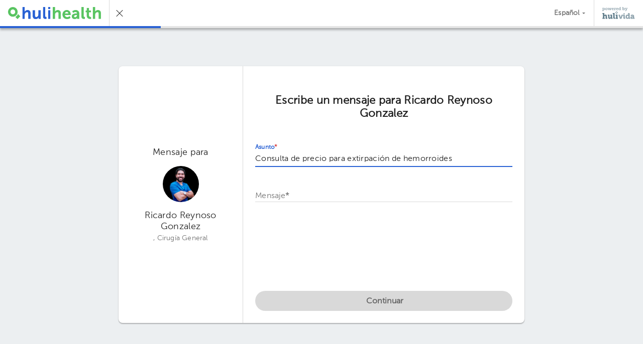

--- FILE ---
content_type: text/html; charset=utf-8
request_url: https://app.hulivida.com/hulihealth/messages/49522/new?subject=Consulta+de+precio+para+extirpaci%C3%B3n+de+hemorroides&lang=es&ii=https%3A%2F%2Fimages.hulilabs.com%2Fhuli%2Finstance%2Flogo%2F26082016%2F85247%2Fhulihealth-v3.png
body_size: 2574
content:
<!doctype html><!--[if IE 8 ]><html class="ie ie8" lang="[language]"> <![endif]--><!--[if IE 9 ]><html class="ie ie9" lang="[language]"> <![endif]--><!--[if (gt IE 9)|!(IE)]><!--><html lang="[language]"><!--<![endif]--><head><!--[if lt IE 8]>
            <meta http-equiv="refresh" content="0;url=/update-your-browser">
            <style>
                body { display:none; }
            </style>
        <![endif]--><meta charset="utf-8"><meta http-equiv="Content-Type" content="text/html; charset=UTF-8"><title>HuliVida</title><meta name="viewport" content="width=device-width,initial-scale=1,maximum-scale=1"><link rel="shortcut icon" href="/img/favicons/hv-favicon.ico"><link integrity="sha384-dFmJpb7OjSUZ8C7GP8HLCZErwS/v/h2us2hxDuaAaoQarGDlNAZ3sSioeAUYxoRq" rel="manifest" href="/manifest.json" crossorigin="anonymous"><meta name="apple-mobile-web-app-status-bar-style" content="default"><meta name="mobile-web-app-capable" content="yes"><meta name="apple-mobile-web-app-capable" content="yes"><meta name="application-name" content="HuliVida"><meta name="apple-mobile-web-app-title" content="HuliVida"><meta name="theme-color" content="#fff"><link rel="apple-touch-icon" sizes="76x76" href="/img/metadata/app-icon-76x76.png"><link rel="apple-touch-icon" sizes="120x120" href="/img/metadata/app-icon-120x120.png"><link rel="apple-touch-icon" sizes="152x152" href="/img/metadata/app-icon-152x152.png"><link rel="apple-touch-icon" sizes="512x512" href="/img/metadata/app-icon-512x512.png"><link rel="apple-touch-icon" sizes="192x192" href="/img/metadata/app-icon-192x192.png"><meta name="description" content="Ten el control de tu salud. HuliVida es un expediente médico electrónico, donde podrás ingresar toda tu información médica de forma fácil y segura. Es GRATIS y puedes accederlo desde cualquier dispositivo: computadora, tablet o teléfono inteligente."><meta name="twitter:card" content="summary"> <meta property="og:title" content="HuliVida: Tu Expediente Médico Personal Gratis (Página Web, Web App)"><meta property="og:description" content="Ten el control de tu salud. HuliVida es un expediente médico electrónico, donde podrás ingresar toda tu información médica de forma fácil y segura. Es GRATIS y puedes accederlo desde cualquier dispositivo: computadora, tablet o teléfono inteligente."><meta property="og:image" content="https://app.hulivida.com/img/metadata/metadata-image.svg"><meta property="og:type" content="website"><meta property="og:locale" content="es_CR"><meta property="og:url" content="https://app.hulivida.com/hulihealth/messages/49522/new?subject&#x3D;Consulta+de+precio+para+extirpaci%C3%B3n+de+hemorroides&amp;lang&#x3D;es&amp;ii&#x3D;https%3A%2F%2Fimages.hulilabs.com%2Fhuli%2Finstance%2Flogo%2F26082016%2F85247%2Fhulihealth-v3.png"><meta property="og:site_name" content="HuliVida"> <link rel="canonical" href="https://app.hulivida.com/welcome"><!--[if lt IE 10]>
            <meta http-equiv="refresh" content="0;url=/update-your-browser">
            <style>
                body { display:none; }
            </style>
        <!{endif}--><script>var t = 'huliTLS';
            try {
                var l = window.localStorage || localStorage;
                l.setItem(t, t);
                l.removeItem(t);
                if (!(window.matchMedia || window.msMatchMedia)){
                    throw new Error();
                }

                /**
                 * Browser support:
                 * + Chrome
                 * + Firefox
                 * + Safari 9+
                 * + Edge
                 *
                 * Not supported:
                 * + Android browser 4.x
                 * + Internet Explorer
                 *
                 * WARN: ONLY USE BLOCK COMMENTS
                 */
                new CustomEvent('test');
                new Promise(function() {});
                /* drops Safari <= 8 */
                Number.isInteger();
            } catch(e) {
                window.location.href="/update-your-browser";
            }</script><script defer="defer" src="/6494.a8836e51f3.js" integrity="sha384-n1CajTc+fnkFkqOZBRyY36uUkV8sa8uhoe07/BSFu18AvxflKpdhLnxBvA2wG8Ng" crossorigin="anonymous"></script><script defer="defer" src="/main.ab58e5766d.js" integrity="sha384-6zH0CpyWN/r6uJJMMEBWpRD9T0qQzo9JRGMqtP6LSUDDxeVkHgExaMvTnIopsQR6" crossorigin="anonymous"></script><script defer="defer" src="/pwacompat.6b0240e1c4.js" integrity="sha384-9Egg4rhrrnoNamgkqe/BUxevzMivJztwnr7vuDpeveorn/y1Njy7nX9oCNATf8qx" crossorigin="anonymous"></script><style>body,html{border:0;font-size:100%;font:inherit;margin:0;padding:0;vertical-align:initial}.App__body{background-color:#eceff1}.App__splashLogo{max-height:224px;max-width:224px;object-fit:contain;width:50%}.App__splashScreen{align-items:center;display:flex;flex-direction:column;height:100vh;justify-content:center;width:100vw}.App__splashText{font-family:Helvetica Neue,Helvetica,Arial,sans-serif;margin-top:32px}</style></head><body class="App__body" data-theme="hulivida"><noscript><iframe src="//www.googletagmanager.com/ns.html?id=GTM-N2G26W" height="0" width="0" style="display:none;visibility:hidden"></iframe></noscript><script>(function(w,d,s,l,i){w[l]=w[l]||[];w[l].push({'gtm.start':
        new Date().getTime(),event:'gtm.js'});var f=d.getElementsByTagName(s)[0],
        j=d.createElement(s),dl=l!='dataLayer'?'&l='+l:'';j.async=true;j.src=
        '//www.googletagmanager.com/gtm.js?id='+i+dl;f.parentNode.insertBefore(j,f);
        })(window,document,'script','dataLayer','GTM-N2G26W');</script><div id="app"></div><div class="App__splashScreen js-splashScreen"> <img src="/img/common/hulivida-logo.svg" class="App__splashLogo" style="opacity: 0;"><div class="App__splashText"></div></div><script>function getParameterByName(name) {
                var url = window.location.href;
                name = name.replace(/[\[\]]/g, '\\$&');
                var regex = new RegExp('[?&]' + name + '(=([^&#]*)|&|#|$)'),
                    results = regex.exec(url);
                if (!results) return null;
                if (!results[2]) return '';
                return decodeURIComponent(results[2].replace(/\+/g, ' '));
            }

            var imagePath = getParameterByName('ii'),
                image = document.getElementsByClassName('App__splashLogo')[0];
            if (imagePath) {
                image.src=imagePath;
            }
            image.style = '';

            var text = getParameterByName('it');
            if (text) {
                var textElement = document.getElementsByClassName('App__splashText')[0];
                textElement.textContent=decodeURI(text);
            }</script></body></html>

--- FILE ---
content_type: text/html; charset=utf-8
request_url: https://app.hulivida.com/hulihealth/messages/49522/new?subject=Consulta%20de%20precio%20para%20extirpaci%C3%B3n%20de%20hemorroides&lang=es&ii=https%3A%2F%2Fimages.hulilabs.com%2Fhuli%2Finstance%2Flogo%2F26082016%2F85247%2Fhulihealth-v3.png
body_size: 2577
content:
<!doctype html><!--[if IE 8 ]><html class="ie ie8" lang="[language]"> <![endif]--><!--[if IE 9 ]><html class="ie ie9" lang="[language]"> <![endif]--><!--[if (gt IE 9)|!(IE)]><!--><html lang="[language]"><!--<![endif]--><head><!--[if lt IE 8]>
            <meta http-equiv="refresh" content="0;url=/update-your-browser">
            <style>
                body { display:none; }
            </style>
        <![endif]--><meta charset="utf-8"><meta http-equiv="Content-Type" content="text/html; charset=UTF-8"><title>HuliVida</title><meta name="viewport" content="width=device-width,initial-scale=1,maximum-scale=1"><link rel="shortcut icon" href="/img/favicons/hv-favicon.ico"><link integrity="sha384-dFmJpb7OjSUZ8C7GP8HLCZErwS/v/h2us2hxDuaAaoQarGDlNAZ3sSioeAUYxoRq" rel="manifest" href="/manifest.json" crossorigin="anonymous"><meta name="apple-mobile-web-app-status-bar-style" content="default"><meta name="mobile-web-app-capable" content="yes"><meta name="apple-mobile-web-app-capable" content="yes"><meta name="application-name" content="HuliVida"><meta name="apple-mobile-web-app-title" content="HuliVida"><meta name="theme-color" content="#fff"><link rel="apple-touch-icon" sizes="76x76" href="/img/metadata/app-icon-76x76.png"><link rel="apple-touch-icon" sizes="120x120" href="/img/metadata/app-icon-120x120.png"><link rel="apple-touch-icon" sizes="152x152" href="/img/metadata/app-icon-152x152.png"><link rel="apple-touch-icon" sizes="512x512" href="/img/metadata/app-icon-512x512.png"><link rel="apple-touch-icon" sizes="192x192" href="/img/metadata/app-icon-192x192.png"><meta name="description" content="Ten el control de tu salud. HuliVida es un expediente médico electrónico, donde podrás ingresar toda tu información médica de forma fácil y segura. Es GRATIS y puedes accederlo desde cualquier dispositivo: computadora, tablet o teléfono inteligente."><meta name="twitter:card" content="summary"> <meta property="og:title" content="HuliVida: Tu Expediente Médico Personal Gratis (Página Web, Web App)"><meta property="og:description" content="Ten el control de tu salud. HuliVida es un expediente médico electrónico, donde podrás ingresar toda tu información médica de forma fácil y segura. Es GRATIS y puedes accederlo desde cualquier dispositivo: computadora, tablet o teléfono inteligente."><meta property="og:image" content="https://app.hulivida.com/img/metadata/metadata-image.svg"><meta property="og:type" content="website"><meta property="og:locale" content="es_CR"><meta property="og:url" content="https://app.hulivida.com/hulihealth/messages/49522/new?subject&#x3D;Consulta%20de%20precio%20para%20extirpaci%C3%B3n%20de%20hemorroides&amp;lang&#x3D;es&amp;ii&#x3D;https%3A%2F%2Fimages.hulilabs.com%2Fhuli%2Finstance%2Flogo%2F26082016%2F85247%2Fhulihealth-v3.png"><meta property="og:site_name" content="HuliVida"> <link rel="canonical" href="https://app.hulivida.com/welcome"><!--[if lt IE 10]>
            <meta http-equiv="refresh" content="0;url=/update-your-browser">
            <style>
                body { display:none; }
            </style>
        <!{endif}--><script>var t = 'huliTLS';
            try {
                var l = window.localStorage || localStorage;
                l.setItem(t, t);
                l.removeItem(t);
                if (!(window.matchMedia || window.msMatchMedia)){
                    throw new Error();
                }

                /**
                 * Browser support:
                 * + Chrome
                 * + Firefox
                 * + Safari 9+
                 * + Edge
                 *
                 * Not supported:
                 * + Android browser 4.x
                 * + Internet Explorer
                 *
                 * WARN: ONLY USE BLOCK COMMENTS
                 */
                new CustomEvent('test');
                new Promise(function() {});
                /* drops Safari <= 8 */
                Number.isInteger();
            } catch(e) {
                window.location.href="/update-your-browser";
            }</script><script defer="defer" src="/6494.a8836e51f3.js" integrity="sha384-n1CajTc+fnkFkqOZBRyY36uUkV8sa8uhoe07/BSFu18AvxflKpdhLnxBvA2wG8Ng" crossorigin="anonymous"></script><script defer="defer" src="/main.ab58e5766d.js" integrity="sha384-6zH0CpyWN/r6uJJMMEBWpRD9T0qQzo9JRGMqtP6LSUDDxeVkHgExaMvTnIopsQR6" crossorigin="anonymous"></script><script defer="defer" src="/pwacompat.6b0240e1c4.js" integrity="sha384-9Egg4rhrrnoNamgkqe/BUxevzMivJztwnr7vuDpeveorn/y1Njy7nX9oCNATf8qx" crossorigin="anonymous"></script><style>body,html{border:0;font-size:100%;font:inherit;margin:0;padding:0;vertical-align:initial}.App__body{background-color:#eceff1}.App__splashLogo{max-height:224px;max-width:224px;object-fit:contain;width:50%}.App__splashScreen{align-items:center;display:flex;flex-direction:column;height:100vh;justify-content:center;width:100vw}.App__splashText{font-family:Helvetica Neue,Helvetica,Arial,sans-serif;margin-top:32px}</style></head><body class="App__body" data-theme="hulivida"><noscript><iframe src="//www.googletagmanager.com/ns.html?id=GTM-N2G26W" height="0" width="0" style="display:none;visibility:hidden"></iframe></noscript><script>(function(w,d,s,l,i){w[l]=w[l]||[];w[l].push({'gtm.start':
        new Date().getTime(),event:'gtm.js'});var f=d.getElementsByTagName(s)[0],
        j=d.createElement(s),dl=l!='dataLayer'?'&l='+l:'';j.async=true;j.src=
        '//www.googletagmanager.com/gtm.js?id='+i+dl;f.parentNode.insertBefore(j,f);
        })(window,document,'script','dataLayer','GTM-N2G26W');</script><div id="app"></div><div class="App__splashScreen js-splashScreen"> <img src="/img/common/hulivida-logo.svg" class="App__splashLogo" style="opacity: 0;"><div class="App__splashText"></div></div><script>function getParameterByName(name) {
                var url = window.location.href;
                name = name.replace(/[\[\]]/g, '\\$&');
                var regex = new RegExp('[?&]' + name + '(=([^&#]*)|&|#|$)'),
                    results = regex.exec(url);
                if (!results) return null;
                if (!results[2]) return '';
                return decodeURIComponent(results[2].replace(/\+/g, ' '));
            }

            var imagePath = getParameterByName('ii'),
                image = document.getElementsByClassName('App__splashLogo')[0];
            if (imagePath) {
                image.src=imagePath;
            }
            image.style = '';

            var text = getParameterByName('it');
            if (text) {
                var textElement = document.getElementsByClassName('App__splashText')[0];
                textElement.textContent=decodeURI(text);
            }</script></body></html>

--- FILE ---
content_type: application/x-javascript
request_url: https://app.hulivida.com/98383.dd924b4939.js
body_size: 9554
content:
(self.webpackChunkHuliVida=self.webpackChunkHuliVida||[]).push([[98383,67838,86786,91893,84758,65765],{"6a9ETPskke":(e,t,n)=>{"use strict";var r=n("sYq8P+EFyV"),i=n.n(r),o=n("BbMF+aWNgD");t.Z={props:{disabled:!1,value:{type:Object,required:!0},config:{type:Object,required:!1,default:function(){return{}}}},data:()=>({needEmitScroll:!0}),mounted:function(){this.focusableElement()},computed:Object.assign({hasErrors:function(){return this.value&&this.value.errors&&this.value.errors.length>0},isReady:function(){return!this.$v||!this.$v.$invalid}},i().mapGetters({isMobile:o.Z.IS_MOBILE})),methods:{canAdvance(){return this.isReady},showStepValidations(){this.$v&&this.$v.$touch()},emitError(){this.$emit("error")},emitReset(){this.$emit("reset")},emitReady:function(){this.$emit("ready",this.isReady)},emitNext:function(e,t){this.isReady||t?this.$emit("next",e):this.$v&&this.$v.$touch()},emitPrevious:function(e){this.$emit("previous",e)},focusableElement:function(){this.$refs.focusableElement&&this.$refs.focusableElement.focus&&this.$refs.focusableElement.focus()},scrollToOriginalPosition:function(e){!0===e?setTimeout((()=>{this.needEmitScroll?this.$emit("scrollToOriginalPosition"):this.needEmitScroll=!0}),100):this.$emit("scrollToOriginalPosition")},setEmitScroll:function(e){this.needEmitScroll=e}},watch:{hasErrors:{handler(){this.hasErrors&&this.$v&&this.$v.$touch()},immediate:!0},isReady:{handler:function(){this.emitReady()},immediate:!0}}}},"F8F/dJLqg3":(e,t,n)=>{"use strict";var r=n("rxK0YmRdnX"),i=n.n(r),o=n("JPstYN8/KM"),s=n.n(o)()(i());s.push([e.id,".wc-Icon{background:none;box-sizing:border-box;display:inline-block;font-size:24px;height:24px;line-height:1;padding:0;position:relative;width:24px}.wc-Icon__icon{display:inline-block;font-size:inherit;height:100%;margin:0;padding:0;width:100%}.wc-Icon__icon--round{border-radius:50%}.wc-Icon__icon--primary{fill:var(--secondary-color-darkest)}.wc-Icon__icon--secondary{fill:var(--primary-color)}.wc-Icon__icon--active{fill:var(--secondary-color-dark);stroke:var(--secondary-color-dark)}.wc-Icon__icon--active *{fill:var(--secondary-color-dark);stroke:var(--secondary-color-dark)}.wc-Icon__notification{background-color:#d32f2f;border-radius:50%;bottom:0;display:inline-block;height:33%;position:absolute;right:0;transform:scale(0);transition:transform .2s ease-in-out;width:33%;visibility:hidden}.wc-Icon.has-notification .wc-Icon__notification{transform:scale(1);visibility:visible}.wc-Icon--size-1x{font-size:8px;height:8px;width:8px}.wc-Icon--size-2x{font-size:16px;height:16px;width:16px}.wc-Icon--size-4x{font-size:32px;height:32px;width:32px}.wc-Icon--size-5x{font-size:40px;height:40px;width:40px}.wc-Icon--size-6x{font-size:48px;height:48px;width:48px}.wc-Icon--size-7x{font-size:56px;height:56px;width:56px}.wc-Icon--size-8x{font-size:64px;height:64px;width:64px}","",{version:3,sources:["webpack://./node_modules/@hulilabs/web-components/src/web-components/icons/icon_component.vue","webpack://./node_modules/@hulilabs/web-components/src/web-components/scss/settings/_components.scss","webpack://./node_modules/@hulilabs/web-components/src/web-components/scss/settings/_colors.scss","webpack://./node_modules/@hulilabs/web-components/src/web-components/scss/tools/mixins/_icon.scss"],names:[],mappings:"AAqBA,SACI,eAAA,CACA,qBAAA,CACA,oBAAA,CACA,cC8KW,CD7KX,WC6KW,CD5KX,aAAA,CACA,SAAA,CACA,iBAAA,CACA,UCyKW,CDrKX,eACI,oBAAA,CACA,iBAAA,CACA,WAAA,CACA,QAAA,CACA,SAAA,CACA,UAAA,CAEA,sBACI,iBAAA,CAIJ,wBACI,mCEiH0B,CF7G9B,0BACI,yBE2FM,CFvFV,uBACI,gCExCc,CFyCd,kCEzCc,CF2Cd,yBACI,gCE5CU,CF6CV,kCE7CU,CFoDtB,uBACI,wBE3BS,CF4BT,iBAAA,CACA,QAAA,CACA,oBAAA,CACA,UA1DoB,CA2DpB,iBAAA,CACA,OAAA,CACA,kBAAA,CACA,oCAAA,CACA,SA/DoB,CAgEpB,iBAAA,CAGJ,iDACI,kBAAA,CACA,kBAAA,CGrDI,kBACI,aALW,CAMX,UANW,CAOX,SAPW,CAIf,kBACI,cALW,CAMX,WANW,CAOX,UAPW,CAIf,kBACI,cALW,CAMX,WANW,CAOX,UAPW,CAIf,kBACI,cALW,CAMX,WANW,CAOX,UAPW,CAIf,kBACI,cALW,CAMX,WANW,CAOX,UAPW,CAIf,kBACI,cALW,CAMX,WANW,CAOX,UAPW,CAIf,kBACI,cALW,CAMX,WANW,CAOX,UAPW",sourceRoot:""}]),t.Z=s},uVS7epyG1E:(e,t,n)=>{"use strict";var r=n("rxK0YmRdnX"),i=n.n(r),o=n("JPstYN8/KM"),s=n.n(o)()(i());s.push([e.id,".ProcessStep{box-sizing:border-box;display:flex;flex-direction:column;height:100%;padding:29% 16px 0;min-height:400px;overflow:auto}.ProcessStep--big{padding-top:10%}.ProcessStep__header{margin:0 auto 32px}.ProcessStep__header--smallSpacing{margin-bottom:8px}.ProcessStep__body{flex:1;height:100%;width:100%}@media screen and (min-width: 768px)and (max-width: 1024px)and (orientation: landscape),screen and (min-width: 1025px){.ProcessStep{max-height:440px;padding-left:24px;padding-right:24px}.ProcessStep__header{max-width:90%}}","",{version:3,sources:["webpack://./src/component/process/process-step_component.vue","webpack://./src/styles/settings/_material.scss"],names:[],mappings:"AASA,aACI,qBAAA,CACA,YAAA,CACA,qBAAA,CACA,WAAA,CACA,kBAAA,CACA,gBAAA,CACA,aAAA,CAGA,kBACI,eAAA,CAIJ,qBACI,kBAAA,CAGA,mCACI,iBClBU,CDuBlB,mBACI,MAAA,CACA,WAAA,CACA,UAAA,CAKJ,uHAjCJ,aAmCQ,gBAAA,CACA,iBAAA,CACA,kBAAA,CAGA,qBACI,aAAA,CAAA",sourceRoot:""}]),t.Z=s},VurBNK75Sg:(e,t,n)=>{"use strict";var r=n("rxK0YmRdnX"),i=n.n(r),o=n("JPstYN8/KM"),s=n.n(o)()(i());s.push([e.id,".NewMessageStep__textarea{max-height:176px;max-width:472px}@media screen and (min-width: 768px),screen and (min-width: 1025px){.NewMessageStep__textarea{max-height:120px}}","",{version:3,sources:["webpack://./src/module/messages/component/steps/new-message_component.vue"],names:[],mappings:"AAMI,0BACI,gBAAA,CACA,eAAA,CAIJ,oEAGI,0BACI,gBAAA,CAAA",sourceRoot:""}]),t.Z=s},nitERNDGpM:(e,t,n)=>{"use strict";n.r(t),n.d(t,{default:()=>b});var r=function(){var e=this,t=e._self._c;return t("div",{staticClass:"wc-Icon",class:{"has-notification":e.notification}},[e.imageIconPath?t("img",{staticClass:"wc-Icon__icon",class:e.iconClass,attrs:{src:e.imageIconPath,alt:e.imageIconAlt}}):e.icon?t("i",{staticClass:"wc-Icon__icon",class:{"wc-Icon__icon--active":e.active,"wc-Icon__icon--secondary":!e.active&&e.secondary,"wc-Icon__icon--primary":!e.active&&!e.secondary},domProps:{innerHTML:e._s(e.iconFile)}}):e.iconClass?t("i",{staticClass:"wc-Icon__icon",class:e.iconClass},[e._v(e._s(e.iconContent))]):e._e(),e._v(" "),e.notification?t("div",{staticClass:"wc-Icon__notification"}):e._e()])};r._withStripped=!0;var i=n("lKgre/pbah");const o={[i.U.ACTIVITY]:'<svg width="24" height="24" viewBox="0 0 24 24" fill="none" xmlns="http://www.w3.org/2000/svg">\n<g clip-path="url(#clip0_6794_4827)">\n<path d="M12.9492 9.34375C12.8891 9.8112 13.254 10.2246 13.7246 10.2246H16.4414C14.3352 14.2989 12.5437 17.1511 11.4492 18.7812L12.0518 14.1025C12.1118 13.6351 11.747 13.2217 11.2764 13.2217H8.58496L8.58594 13.2197C8.58739 13.2174 8.58846 13.2151 8.58984 13.2129C8.59042 13.212 8.59183 13.2105 8.59277 13.209C8.59342 13.208 8.5952 13.2043 8.59766 13.2002L8.60645 13.1846L8.61426 13.1689C9.11742 12.1811 9.91332 10.9684 10.8701 9.49219C11.6687 8.26018 12.5675 6.85968 13.4697 5.29688L12.9492 9.34375Z" fill="white"/>\n<path d="M12.9492 9.34375C12.8891 9.8112 13.254 10.2246 13.7246 10.2246H16.4414C14.3352 14.2989 12.5437 17.1511 11.4492 18.7812L12.0518 14.1025C12.1118 13.6351 11.747 13.2217 11.2764 13.2217H8.58496L8.58594 13.2197C8.58739 13.2174 8.58846 13.2151 8.58984 13.2129C8.59042 13.212 8.59183 13.2105 8.59277 13.209C8.59342 13.208 8.5952 13.2043 8.59766 13.2002L8.60645 13.1846L8.61426 13.1689C9.11742 12.1811 9.91332 10.9684 10.8701 9.49219C11.6687 8.26018 12.5675 6.85968 13.4697 5.29688L12.9492 9.34375Z" fill="currentColor"/>\n<path d="M12.9492 9.34375C12.8891 9.8112 13.254 10.2246 13.7246 10.2246H16.4414C14.3352 14.2989 12.5437 17.1511 11.4492 18.7812L12.0518 14.1025C12.1118 13.6351 11.747 13.2217 11.2764 13.2217H8.58496L8.58594 13.2197C8.58739 13.2174 8.58846 13.2151 8.58984 13.2129C8.59042 13.212 8.59183 13.2105 8.59277 13.209C8.59342 13.208 8.5952 13.2043 8.59766 13.2002L8.60645 13.1846L8.61426 13.1689C9.11742 12.1811 9.91332 10.9684 10.8701 9.49219C11.6687 8.26018 12.5675 6.85968 13.4697 5.29688L12.9492 9.34375Z" stroke="white"/>\n<path d="M12.9492 9.34375C12.8891 9.8112 13.254 10.2246 13.7246 10.2246H16.4414C14.3352 14.2989 12.5437 17.1511 11.4492 18.7812L12.0518 14.1025C12.1118 13.6351 11.747 13.2217 11.2764 13.2217H8.58496L8.58594 13.2197C8.58739 13.2174 8.58846 13.2151 8.58984 13.2129C8.59042 13.212 8.59183 13.2105 8.59277 13.209C8.59342 13.208 8.5952 13.2043 8.59766 13.2002L8.60645 13.1846L8.61426 13.1689C9.11742 12.1811 9.91332 10.9684 10.8701 9.49219C11.6687 8.26018 12.5675 6.85968 13.4697 5.29688L12.9492 9.34375Z" stroke="currentColor"/>\n</g>\n<defs>\n<clipPath id="clip0_6794_4827">\n<rect width="24" height="24" fill="white"/>\n</clipPath>\n</defs>\n</svg>\n',[i.U.ARTIFICIAL_INTELLIGENCE]:'<svg width="25" height="24" viewBox="0 0 25 24" fill="none" xmlns="http://www.w3.org/2000/svg">\n<g clip-path="url(#clip0_123_572)">\n<path d="M14.9744 16.275L17.8594 10.995L23.0994 8.10998L17.8594 5.25998L14.9744 -0.0200195L12.0894 5.25998L6.84937 8.10998L12.0894 10.995L14.9744 16.275Z" fill="currentColor"/>\n<path d="M6.99956 11.0699L5.13956 14.4099L1.79956 16.2749L5.13956 18.0949L6.99956 21.4349L8.82456 18.0949L12.1646 16.2749L8.82456 14.4099L6.99956 11.0699Z" fill="currentColor"/>\n<path d="M17.2144 16.615L15.8844 19.005L13.4944 20.335L15.8844 21.625L17.2144 24.02L18.5044 21.625L20.8994 20.335L18.5044 19.005L17.2144 16.615Z" fill="currentColor"/>\n</g>\n<defs>\n<clipPath id="clip0_123_572">\n<rect width="24" height="24" fill="white" transform="translate(0.449463)"/>\n</clipPath>\n</defs>\n</svg>\n',[i.U.CLINIC]:'<svg width="24" height="24" viewBox="0 0 24 24" fill="none" xmlns="http://www.w3.org/2000/svg">\n<path d="M18 4C18.5523 4 19 4.44772 19 5V19C19 19.5523 18.5523 20 18 20H6C5.44772 20 5 19.5523 5 19V5C5 4.44772 5.44772 4 6 4H18ZM7 18H10V15.7998C10.0001 15.3581 10.4478 15 11 15H13C13.5522 15 13.9999 15.3581 14 15.7998V18H17V6H7V18ZM12 8C12.5523 8 13 8.44772 13 9V9.5H13.5C14.0523 9.5 14.5 9.94772 14.5 10.5C14.5 11.0523 14.0523 11.5 13.5 11.5H13V12C13 12.5523 12.5523 13 12 13C11.4477 13 11 12.5523 11 12V11.5H10.5C9.94772 11.5 9.5 11.0523 9.5 10.5C9.5 9.94772 9.94772 9.5 10.5 9.5H11V9C11 8.44772 11.4477 8 12 8Z" fill="currentColor"/>\n</svg>\n',[i.U.EDIT]:'<svg width="24" height="24" viewBox="0 0 24 24" fill="currentColor" xmlns="http://www.w3.org/2000/svg">\n<path d="M14.793 4.29289C15.1835 3.90237 15.8167 3.90237 16.2072 4.29289L19.7072 7.79289C20.0977 8.18342 20.0977 8.81658 19.7072 9.20711L9.45719 19.4571C9.28591 19.6284 9.05828 19.7317 8.8166 19.7478L5.0666 19.9978C4.77887 20.017 4.49688 19.911 4.29297 19.7071C4.08907 19.5032 3.98311 19.2212 4.00229 18.9335L4.25229 15.1835C4.26841 14.9418 4.37169 14.7142 4.54297 14.5429L14.793 4.29289ZM6.22287 15.6914L6.07389 17.9262L8.30866 17.7772L17.5859 8.5L15.5001 6.41421L6.22287 15.6914Z" fill="currentColor"/>\n<path d="M16.5 11.9142L13 8.41421L14.4142 7L17.9142 10.5L16.5 11.9142Z" fill="currentColor"/>\n</svg>\n',[i.U.MAIL]:'<svg width="24" height="24" viewBox="0 0 24 24" fill="none" xmlns="http://www.w3.org/2000/svg">\n<path fill-rule="evenodd" clip-rule="evenodd" d="M4 7C4 6.44772 4.44772 6 5 6H19C19.5523 6 20 6.44772 20 7V17C20 17.5523 19.5523 18 19 18H5C4.44772 18 4 17.5523 4 17V7ZM6 9.17422V16H18V9.17422L12.6508 13.7593C12.2763 14.0802 11.7237 14.0802 11.3492 13.7593L6 9.17422ZM16.2967 8H7.70326L12 11.6829L16.2967 8Z" fill="currentColor"/>\n</svg>',[i.U.USER]:'<svg width="24" height="24" viewBox="0 0 24 24" fill="currentColor" xmlns="http://www.w3.org/2000/svg">\n<path d="M12 4C14.2091 4 16 5.79086 16 8C16 9.6469 15.0039 11.0596 13.582 11.6729L16.2363 13C17.93 13.8469 18.9998 15.5781 19 17.4717V18.5C19 19.3284 18.3284 20 17.5 20H6.5C5.67159 20 5.00003 19.3284 5 18.5V17.4717C5.00015 15.5781 6.07 13.8469 7.76367 13L10.417 11.6729C8.99553 11.0594 8 9.64659 8 8C8 5.79086 9.79086 4 12 4ZM8.6582 14.7891C7.6421 15.2972 7.00015 16.3356 7 17.4717V18H17V17.4717C16.9998 16.3356 16.3579 15.2972 15.3418 14.7891L12 13.1182L8.6582 14.7891ZM12 6C10.8954 6 10 6.89543 10 8C10 9.10457 10.8954 10 12 10C13.1046 10 14 9.10457 14 8C14 6.89543 13.1046 6 12 6Z" fill="currentColor"/>\n</svg>\n'};var s={name:"IconComponent",props:{iconClass:{type:[String,Array,Object]},icon:{type:String,default:"",validator:e=>""===e||Object.keys(i.e).includes(e)},secondary:{type:Boolean},iconContent:{type:String},imageIconPath:{type:String},imageIconAlt:{type:String},notification:{type:Boolean},active:{type:Boolean}},computed:{iconFile(){return this.icon?o[this.icon]:null}}},a=n("LboFDRYHP8"),l=n.n(a),u=n("5HnrdSRalR"),c=n.n(u),d=n("shReHsMSPE"),f=n.n(d),h=n("3c4zOUKbKj"),p=n.n(h),A=n("3mzblL9Z3/"),v=n.n(A),m=n("Hd6YFPgvmN"),C=n.n(m),g=n("F8F/dJLqg3"),y={};y.styleTagTransform=C(),y.setAttributes=p(),y.insert=f().bind(null,"head"),y.domAPI=c(),y.insertStyleElement=v();l()(g.Z,y),g.Z&&g.Z.locals&&g.Z.locals;var b=(0,n("KHd+Ze9MJY").Z)(s,r,[],!1,null,null,null).exports},DXekEKDLDq:(e,t,n)=>{"use strict";n.r(t),n.d(t,{default:()=>g});var r=function(){var e=this,t=e._self._c;return t("div",{class:["ProcessStep",{"ProcessStep--big":e.big}]},[t("div",{class:["ProcessStep__header",{"ProcessStep__header--smallSpacing":e.smallSpacing}]},[e._t("avatar"),e._v(" "),t("p",{class:["u-title1","u-textAlignCenter",{"u-title1--secondary":e.disabled}]},[e._v("\n            "+e._s(e.title)+"\n        ")]),e._v(" "),e.description?t("p",{staticClass:"u-body1 u-textAlignCenter u-body1--secondary u-marginTop1x"},[e._v("\n            "+e._s(e.description)+"\n        ")]):e._e(),e._v(" "),e._t("description")],2),e._v(" "),t("div",{ref:"body",staticClass:"ProcessStep__body"},[e._t("default")],2)])};r._withStripped=!0;var i={name:"ProcessStep",props:{big:{type:Boolean,default:!1},smallSpacing:{type:Boolean,default:!1},disabled:{type:Boolean,default:!1},title:{type:String,required:!0},description:{type:String,required:!1}},methods:{scrollToBottom(){this.$refs.body.scrollTop=this.$refs.body.scrollHeight-this.$refs.body.clientHeight}}},o=n("LboFDRYHP8"),s=n.n(o),a=n("5HnrdSRalR"),l=n.n(a),u=n("shReHsMSPE"),c=n.n(u),d=n("3c4zOUKbKj"),f=n.n(d),h=n("3mzblL9Z3/"),p=n.n(h),A=n("Hd6YFPgvmN"),v=n.n(A),m=n("uVS7epyG1E"),C={};C.styleTagTransform=v(),C.setAttributes=f(),C.insert=c().bind(null,"head"),C.domAPI=l(),C.insertStyleElement=p();s()(m.Z,C),m.Z&&m.Z.locals&&m.Z.locals;var g=(0,n("KHd+Ze9MJY").Z)(i,r,[],!1,null,null,null).exports},"aTLNtO6+S+":(e,t,n)=>{"use strict";n.r(t),n.d(t,{default:()=>x});var r=function(){var e=this,t=e._self._c;return t("process-step",{attrs:{title:e.$t("title",{doctor:e.doctor.displayName}),disabled:e.disabled,big:""}},[t("wc-textfield",{ref:"focusableElement",staticClass:"NewMessageStep__subject",attrs:{disabled:e.disabled,"error-message":e.$t("subject.error"),"has-error":e.$v.value.message.subject.$error,label:e.$t("subject.label"),"max-length":100,"floating-label":"",required:""},model:{value:e.value.message.subject,callback:function(t){e.$set(e.value.message,"subject",t)},expression:"value.message.subject"}}),e._v(" "),t("wc-textarea",{staticClass:"NewMessageStep__content",attrs:{classObject:e.textareaClassObject,disabled:e.disabled,"error-message":e.$t("body.error"),"has-error":e.$v.value.message.body.$error,label:e.$t("body.label"),mobile:e.isMobile,"floating-label":"",required:""},model:{value:e.value.message.body,callback:function(t){e.$set(e.value.message,"body",t)},expression:"value.message.body"}})],1)};r._withStripped=!0;var i=n("/ANuLQY4go"),o=n("Q5xT/vix8B"),s=n("h8Gi/TxO5Q"),a=n("i0dT5/R98K"),l=n("DXekEKDLDq"),u={name:"NewMessageStep",mixins:[n("6a9ETPskke").Z,i.validationMixin],props:{doctor:{type:Object,required:!0}},data:()=>({textareaClassObject:{inputContainerClass:"NewMessageStep__textarea"}}),validations:{value:{message:{subject:{required:o.required},body:{required:o.required}}}},components:{"wc-textfield":s.default,"wc-textarea":a.default,"process-step":l.default},i18n:{messages:{es:{title:"Escribe un mensaje para {doctor}",subject:{label:"Asunto",error:"Por favor introduce un asunto."},body:{label:"Mensaje",error:"Por favor introduce el mensaje."}},en:{title:"Write a message for {doctor}",subject:{label:"Subject",error:"Please enter the subject of your message"},body:{label:"Message",error:"Please enter the message to send the doctor"}}}}},c=n("LboFDRYHP8"),d=n.n(c),f=n("5HnrdSRalR"),h=n.n(f),p=n("shReHsMSPE"),A=n.n(p),v=n("3c4zOUKbKj"),m=n.n(v),C=n("3mzblL9Z3/"),g=n.n(C),y=n("Hd6YFPgvmN"),b=n.n(y),_=n("VurBNK75Sg"),w={};w.styleTagTransform=b(),w.setAttributes=m(),w.insert=A().bind(null,"head"),w.domAPI=h(),w.insertStyleElement=g();d()(_.Z,w),_.Z&&_.Z.locals&&_.Z.locals;var x=(0,n("KHd+Ze9MJY").Z)(u,r,[],!1,null,null,null).exports},"Q5xT/vix8B":function(e){e.exports=function(e){function t(r){if(n[r])return n[r].exports;var i=n[r]={exports:{},id:r,loaded:!1};return e[r].call(i.exports,i,i.exports,t),i.loaded=!0,i.exports}var n={};return t.m=e,t.c=n,t.p="/",t(0)}([function(e,t,n){"use strict";function r(e){return e&&e.__esModule?e:{default:e}}Object.defineProperty(t,"__esModule",{value:!0}),t.maxValue=t.minValue=t.and=t.or=t.url=t.sameAs=t.requiredUnless=t.requiredIf=t.required=t.minLength=t.maxLength=t.macAddress=t.ipAddress=t.email=t.between=t.numeric=t.alphaNum=t.alpha=void 0;var i=r(n(3)),o=r(n(4)),s=r(n(14)),a=r(n(6)),l=r(n(7)),u=r(n(8)),c=r(n(9)),d=r(n(10)),f=r(n(12)),h=r(n(16)),p=r(n(17)),A=r(n(18)),v=r(n(19)),m=r(n(20)),C=r(n(15)),g=r(n(5)),y=r(n(13)),b=r(n(11));t.alpha=i.default,t.alphaNum=o.default,t.numeric=s.default,t.between=a.default,t.email=l.default,t.ipAddress=u.default,t.macAddress=c.default,t.maxLength=d.default,t.minLength=f.default,t.required=h.default,t.requiredIf=p.default,t.requiredUnless=A.default,t.sameAs=v.default,t.url=m.default,t.or=C.default,t.and=g.default,t.minValue=y.default,t.maxValue=b.default},function(e,t,n){"use strict";function r(e){return e&&e.__esModule?e:{default:e}}Object.defineProperty(t,"__esModule",{value:!0}),t.regex=t.ref=t.len=t.req=t.withParams=void 0;var i=r(n(22));t.withParams=i.default;var o=t.req=function(e){if(Array.isArray(e))return!!e.length;if(null==e||!1===e)return!1;if(e instanceof Date)return!isNaN(e.getTime());if("object"==typeof e){for(var t in e)return!0;return!1}return!!String(e).length};t.len=function(e){return Array.isArray(e)?e.length:"object"==typeof e?Object.keys(e).length:String(e).length},t.ref=function(e,t,n){return"function"==typeof e?e.call(t,n):n[e]},t.regex=function(e,t){return(0,i.default)({type:e},(function(e){return!o(e)||t.test(e)}))}},,function(e,t,n){"use strict";Object.defineProperty(t,"__esModule",{value:!0});var r=n(1);t.default=(0,r.regex)("alpha",/^[a-zA-Z]*$/)},function(e,t,n){"use strict";Object.defineProperty(t,"__esModule",{value:!0});var r=n(1);t.default=(0,r.regex)("alphaNum",/^[a-zA-Z0-9]*$/)},function(e,t,n){"use strict";Object.defineProperty(t,"__esModule",{value:!0});var r=n(1);t.default=function(){for(var e=arguments.length,t=Array(e),n=0;n<e;n++)t[n]=arguments[n];return(0,r.withParams)({type:"and"},(function(){for(var e=this,n=arguments.length,r=Array(n),i=0;i<n;i++)r[i]=arguments[i];return t.length>0&&t.reduce((function(t,n){return t&&n.apply(e,r)}),!0)}))}},function(e,t,n){"use strict";Object.defineProperty(t,"__esModule",{value:!0});var r=n(1);t.default=function(e,t){return(0,r.withParams)({type:"between",min:e,max:t},(function(n){return!(0,r.req)(n)||(!/\s/.test(n)||n instanceof Date)&&+e<=+n&&+t>=+n}))}},function(e,t,n){"use strict";Object.defineProperty(t,"__esModule",{value:!0});var r=n(1),i=/(^$|^(([^<>()[\]\\.,;:\s@"]+(\.[^<>()[\]\\.,;:\s@"]+)*)|(".+"))@((\[[0-9]{1,3}\.[0-9]{1,3}\.[0-9]{1,3}\.[0-9]{1,3}])|(([a-zA-Z\-0-9]+\.)+[a-zA-Z]{2,}))$)/;t.default=(0,r.regex)("email",i)},function(e,t,n){"use strict";Object.defineProperty(t,"__esModule",{value:!0});var r=n(1);t.default=(0,r.withParams)({type:"ipAddress"},(function(e){if(!(0,r.req)(e))return!0;if("string"!=typeof e)return!1;var t=e.split(".");return 4===t.length&&t.every(i)}));var i=function(e){if(e.length>3||0===e.length)return!1;if("0"===e[0]&&"0"!==e)return!1;if(!e.match(/^\d+$/))return!1;var t=0|+e;return t>=0&&t<=255}},function(e,t,n){"use strict";Object.defineProperty(t,"__esModule",{value:!0});var r=n(1);t.default=function(){var e=arguments.length>0&&void 0!==arguments[0]?arguments[0]:":";return(0,r.withParams)({type:"macAddress"},(function(t){if(!(0,r.req)(t))return!0;if("string"!=typeof t)return!1;var n="string"==typeof e&&""!==e?t.split(e):12===t.length||16===t.length?t.match(/.{2}/g):null;return null!==n&&(6===n.length||8===n.length)&&n.every(i)}))};var i=function(e){return e.toLowerCase().match(/^[0-9a-f]{2}$/)}},function(e,t,n){"use strict";Object.defineProperty(t,"__esModule",{value:!0});var r=n(1);t.default=function(e){return(0,r.withParams)({type:"maxLength",max:e},(function(t){return!(0,r.req)(t)||(0,r.len)(t)<=e}))}},function(e,t,n){"use strict";Object.defineProperty(t,"__esModule",{value:!0});var r=n(1);t.default=function(e){return(0,r.withParams)({type:"maxValue",max:e},(function(t){return!(0,r.req)(t)||(!/\s/.test(t)||t instanceof Date)&&+t<=+e}))}},function(e,t,n){"use strict";Object.defineProperty(t,"__esModule",{value:!0});var r=n(1);t.default=function(e){return(0,r.withParams)({type:"minLength",min:e},(function(t){return!(0,r.req)(t)||(0,r.len)(t)>=e}))}},function(e,t,n){"use strict";Object.defineProperty(t,"__esModule",{value:!0});var r=n(1);t.default=function(e){return(0,r.withParams)({type:"minValue",min:e},(function(t){return!(0,r.req)(t)||(!/\s/.test(t)||t instanceof Date)&&+t>=+e}))}},function(e,t,n){"use strict";Object.defineProperty(t,"__esModule",{value:!0});var r=n(1);t.default=(0,r.regex)("numeric",/^[0-9]*$/)},function(e,t,n){"use strict";Object.defineProperty(t,"__esModule",{value:!0});var r=n(1);t.default=function(){for(var e=arguments.length,t=Array(e),n=0;n<e;n++)t[n]=arguments[n];return(0,r.withParams)({type:"or"},(function(){for(var e=this,n=arguments.length,r=Array(n),i=0;i<n;i++)r[i]=arguments[i];return t.length>0&&t.reduce((function(t,n){return t||n.apply(e,r)}),!1)}))}},function(e,t,n){"use strict";Object.defineProperty(t,"__esModule",{value:!0});var r=n(1);t.default=(0,r.withParams)({type:"required"},r.req)},function(e,t,n){"use strict";Object.defineProperty(t,"__esModule",{value:!0});var r=n(1);t.default=function(e){return(0,r.withParams)({type:"requiredIf",prop:e},(function(t,n){return!(0,r.ref)(e,this,n)||(0,r.req)(t)}))}},function(e,t,n){"use strict";Object.defineProperty(t,"__esModule",{value:!0});var r=n(1);t.default=function(e){return(0,r.withParams)({type:"requiredUnless",prop:e},(function(t,n){return!!(0,r.ref)(e,this,n)||(0,r.req)(t)}))}},function(e,t,n){"use strict";Object.defineProperty(t,"__esModule",{value:!0});var r=n(1);t.default=function(e){return(0,r.withParams)({type:"sameAs",eq:e},(function(t,n){return t===(0,r.ref)(e,this,n)}))}},function(e,t,n){"use strict";Object.defineProperty(t,"__esModule",{value:!0});var r=n(1),i=/^(?:(?:https?|ftp):\/\/)(?:\S+(?::\S*)?@)?(?:(?!(?:10|127)(?:\.\d{1,3}){3})(?!(?:169\.254|192\.168)(?:\.\d{1,3}){2})(?!172\.(?:1[6-9]|2\d|3[0-1])(?:\.\d{1,3}){2})(?:[1-9]\d?|1\d\d|2[01]\d|22[0-3])(?:\.(?:1?\d{1,2}|2[0-4]\d|25[0-5])){2}(?:\.(?:[1-9]\d?|1\d\d|2[0-4]\d|25[0-4]))|(?:(?:[a-z\u00a1-\uffff0-9]-*)*[a-z\u00a1-\uffff0-9]+)(?:\.(?:[a-z\u00a1-\uffff0-9]-*)*[a-z\u00a1-\uffff0-9]+)*(?:\.(?:[a-z\u00a1-\uffff]{2,})))(?::\d{2,5})?(?:[\/?#]\S*)?$/i;t.default=(0,r.regex)("url",i)},,function(e,t,n){"use strict";Object.defineProperty(t,"__esModule",{value:!0});var r=n(23).withParams;t.default=r},function(e,t){(function(e){"use strict";Object.defineProperty(t,"__esModule",{value:!0});var n=void 0!==e?e:"undefined"!=typeof window?window:{},r=function(e,t){return"object"==typeof e&&void 0!==t?t:e((function(){}))};t.withParams=n.vuelidate?n.vuelidate.withParams:r}).call(t,function(){return this}())}])},"/ANuLQY4go":function(e){e.exports=function(e){function t(r){if(n[r])return n[r].exports;var i=n[r]={exports:{},id:r,loaded:!1};return e[r].call(i.exports,i,i.exports,t),i.loaded=!0,i.exports}var n={};return t.m=e,t.c=n,t.p="/",t(0)}({0:function(e,t,n){"use strict";function r(e){return"function"==typeof e}function i(e){return null!==e&&("object"==typeof e||r(e))}function o(e){return i(e)&&r(e.then)}function s(e,t){var n=new e({data:{p:!0,v:!1}});return t.then((function(e){n.p=!1,n.v=e}),(function(e){throw n.p=!1,n.v=!1,e})),n[v]=!0,n}function a(e){this.dirty=e;var t=this.proxy,n=e?"$touch":"$reset";this.nestedKeys.forEach((function(e){t[e][n]()}))}function l(e){if(w)return w;for(var t=e.constructor;t.super;)t=t.super;return w=t,t}function u(e){e.mixin(M)}Object.defineProperty(t,"__esModule",{value:!0}),t.withParams=t.validationMixin=t.Vuelidate=void 0;var c=Object.assign||function(e){for(var t=1;t<arguments.length;t++){var n=arguments[t];for(var r in n)Object.prototype.hasOwnProperty.call(n,r)&&(e[r]=n[r])}return e},d=n(21),f=n(2),h=function(){return null},p=function(e,t,n){return e.reduce((function(e,r){return e[n?n(r):r]=t(r),e}),{})},A=function(e,t,n,r){if("function"==typeof n)return n.call(e,t,r);n=Array.isArray(n)?n:n.split(".");for(var i=0;i<n.length;i++){if(!t||"object"!=typeof t)return r;t=t[n[i]]}return void 0===t?r:t},v="__isVuelidateAsyncVm",m={$invalid:function(){var e=this,t=this.proxy;return this.nestedKeys.some((function(t){return e.refProxy(t).$invalid}))||this.ruleKeys.some((function(e){return!t[e]}))},$dirty:function(){var e=this;return!!this.dirty||0!==this.nestedKeys.length&&this.nestedKeys.every((function(t){return e.refProxy(t).$dirty}))},$error:function(){return this.$dirty&&!this.$pending&&this.$invalid},$pending:function(){var e=this;return this.ruleKeys.some((function(t){return e.getRef(t).$pending}))||this.nestedKeys.some((function(t){return e.refProxy(t).$pending}))},$params:function(){var e=this,t=this.validations;return c({},p(this.nestedKeys,(function(e){return t[e]&&t[e].$params||null})),p(this.ruleKeys,(function(t){return e.getRef(t).$params})))}},C={$touch:function(){a.call(this,!0)},$reset:function(){a.call(this,!1)},$flattenParams:function(){var e=this.proxy,t=[];for(var n in this.$params)if(this.isNested(n)){for(var r=e[n].$flattenParams(),i=0;i<r.length;i++)r[i].path.unshift(n);t=t.concat(r)}else t.push({path:[],name:n,params:this.$params[n]});return t}},g=Object.keys(m),y=Object.keys(C),b=null,_=function(e){if(b)return b;var t=e.extend({beforeCreate:function(){this._vval=null},beforeDestroy:function(){this._vval&&(0,d.patchChildren)(this._vval)},methods:{getModel:function(){return this.lazyModel?this.lazyModel(this.prop):this.model},getModelKey:function(e){var t=this.getModel();if(t)return t[e]}},computed:{refs:function(){var e=this._vval;this._vval=this.children,(0,d.patchChildren)(e,this._vval);var t={};return this._vval.forEach((function(e){t[e.key]=e.vm})),t}}}),n=t.extend({data:function(){return{rule:null,lazyModel:null,model:null,lazyParentModel:null,rootModel:null}},methods:{runRule:function(t){var n=this.getModel();(0,f.pushParams)();var r=this.rule.call(this.rootModel,n,t),i=o(r)?s(e,r):r,a=(0,f.popParams)();return{output:i,params:a&&a.$sub?a.$sub.length>1?a:a.$sub[0]:null}}},computed:{run:function(){return this.runRule(this.lazyParentModel())},$params:function(){return this.run.params},proxy:function(){var e=this.run.output;return e[v]?!!e.v:!!e},$pending:function(){var e=this.run.output;return!!e[v]&&e.p}}}),r=t.extend({data:function(){return{dirty:!1,validations:null,lazyModel:null,model:null,prop:null,lazyParentModel:null,rootModel:null}},methods:c({},C,{refProxy:function(e){return this.getRef(e).proxy},getRef:function(e){return this.refs[e]},isNested:function(e){return"function"!=typeof this.validations[e]}}),computed:c({},m,{nestedKeys:function(){return this.keys.filter(this.isNested)},ruleKeys:function(){var e=this;return this.keys.filter((function(t){return!e.isNested(t)}))},keys:function(){return Object.keys(this.validations).filter((function(e){return"$params"!==e}))},proxy:function(){var e=this,t=p(this.keys,(function(t){return{enumerable:!0,configurable:!0,get:function(){return e.refProxy(t)}}})),n=p(g,(function(t){return{enumerable:!0,configurable:!0,get:function(){return e[t]}}})),r=p(y,(function(t){return{enumerable:!1,configurable:!0,get:function(){return e[t]}}}));return Object.defineProperties({},c({},t,n,r))},children:function(){var e=this;return[].concat(this.nestedKeys.map((function(t){return u(e,t)})),this.ruleKeys.map((function(t){return _(e,t)}))).filter(Boolean)}})}),a=r.extend({methods:{isNested:function(e){return void 0!==this.validations[e]()},getRef:function(e){var t=this;return{get proxy(){return t.validations[e]()||!1}}}}}),l=r.extend({computed:{keys:function(){var e=this.getModel();return i(e)?Object.keys(e):[]},tracker:function(){var e=this,t=this.validations.$trackBy;return t?function(n){return""+A(e.rootModel,e.getModelKey(n),t)}:function(e){return""+e}},eagerParentModel:function(){var e=this.lazyParentModel();return function(){return e}},children:function(){var e=this,t=this.validations,n=this.getModel(),i=c({},t);delete i.$trackBy;var o={};return this.keys.map((function(t){var s=e.tracker(t);return o.hasOwnProperty(s)?null:(o[s]=!0,(0,d.h)(r,s,{validations:i,prop:t,lazyParentModel:e.eagerParentModel,model:n[t],rootModel:e.rootModel}))})).filter(Boolean)}},methods:{isNested:function(){return!0},getRef:function(e){return this.refs[this.tracker(e)]}}}),u=function(e,t){if("$each"===t)return(0,d.h)(l,t,{validations:e.validations[t],lazyParentModel:e.lazyParentModel,prop:t,lazyModel:e.getModel,rootModel:e.rootModel});var n=e.validations[t];if(Array.isArray(n)){var i=e.rootModel,o=p(n,(function(e){return function(){return A(i,i.$v,e)}}),(function(e){return Array.isArray(e)?e.join("."):e}));return(0,d.h)(a,t,{validations:o,lazyParentModel:h,prop:t,lazyModel:h,rootModel:i})}return(0,d.h)(r,t,{validations:n,lazyParentModel:e.getModel,prop:t,lazyModel:e.getModelKey,rootModel:e.rootModel})},_=function(e,t){return(0,d.h)(n,t,{rule:e.validations[t],lazyParentModel:e.lazyParentModel,lazyModel:e.getModel,rootModel:e.rootModel})};return b={VBase:t,Validation:r}},w=null,x=function(e,t){var n=l(e),r=_(n),i=r.Validation,o=new(0,r.VBase)({computed:{children:function(){var n="function"==typeof t?t.call(e):t;return[(0,d.h)(i,"$v",{validations:n,lazyParentModel:h,prop:"$v",model:e,rootModel:e})]}}});return o},M={data:function(){var e=this.$options.validations;return e&&(this._vuelidate=x(this,e)),{}},beforeCreate:function(){var e=this.$options;e.validations&&(e.computed||(e.computed={}),e.computed.$v||(e.computed.$v=function(){return this._vuelidate?this._vuelidate.refs.$v.proxy:null}))},beforeDestroy:function(){this._vuelidate&&(this._vuelidate.$destroy(),this._vuelidate=null)}};t.Vuelidate=u,t.validationMixin=M,t.withParams=f.withParams,t.default=u},2:function(e,t){"use strict";function n(){null!==c&&u.push(c),t.target=c={}}function r(){var e=c,n=t.target=c=u.pop()||null;return n&&(Array.isArray(n.$sub)||(n.$sub=[]),n.$sub.push(e)),e}function i(e){if("object"!=typeof e||Array.isArray(e))throw new Error("params must be an object");t.target=c=l({},c,e)}function o(e,t){return s((function(n){return function(){n(e);for(var r=arguments.length,i=Array(r),o=0;o<r;o++)i[o]=arguments[o];return t.apply(this,i)}}))}function s(e){var t=e(i);return function(){n();try{for(var e=arguments.length,i=Array(e),o=0;o<e;o++)i[o]=arguments[o];return t.apply(this,i)}finally{r()}}}function a(e,t){return"object"==typeof e&&void 0!==t?o(e,t):s(e)}Object.defineProperty(t,"__esModule",{value:!0});var l=Object.assign||function(e){for(var t=1;t<arguments.length;t++){var n=arguments[t];for(var r in n)Object.prototype.hasOwnProperty.call(n,r)&&(e[r]=n[r])}return e};t.pushParams=n,t.popParams=r,t.withParams=a;var u=[],c=t.target=null;t._setTarget=function(e){t.target=c=e}},21:function(e,t){"use strict";function n(e){return null==e}function r(e){return null!=e}function i(e,t){return t.tag===e.tag&&t.key===e.key}function o(e){var t=e.tag;e.vm=new t({data:e.args})}function s(e){for(var t=Object.keys(e.args),n=0;n<t.length;n++)t.forEach((function(t){e.vm[t]=e.args[t]}))}function a(e,t,n){var i=void 0,o=void 0,s={};for(i=t;i<=n;++i)r(o=e[i].key)&&(s[o]=i);return s}function l(e,t){for(var s=0,l=0,f=e.length-1,h=e[0],p=e[f],A=t.length-1,v=t[0],m=t[A],C=void 0,g=void 0,y=void 0;s<=f&&l<=A;)n(h)?h=e[++s]:n(p)?p=e[--f]:i(h,v)?(d(h,v),h=e[++s],v=t[++l]):i(p,m)?(d(p,m),p=e[--f],m=t[--A]):i(h,m)?(d(h,m),h=e[++s],m=t[--A]):i(p,v)?(d(p,v),p=e[--f],v=t[++l]):(n(C)&&(C=a(e,s,f)),n(g=r(v.key)?C[v.key]:null)?(o(v),v=t[++l]):i(y=e[g],v)?(d(y,v),e[g]=void 0,v=t[++l]):(o(v),v=t[++l]));s>f?u(t,l,A):l>A&&c(e,s,f)}function u(e,t,n){for(;t<=n;++t)o(e[t])}function c(e,t,n){for(;t<=n;++t){var i=e[t];r(i)&&(i.vm.$destroy(),i.vm=null)}}function d(e,t){e!==t&&(t.vm=e.vm,s(t))}function f(e,t){r(e)&&r(t)?e!==t&&l(e,t):r(t)?u(t,0,t.length-1):r(e)&&c(e,0,e.length-1)}function h(e,t,n){return{tag:e,key:t,args:n}}Object.defineProperty(t,"__esModule",{value:!0}),t.patchChildren=f,t.h=h}})},"lKgre/pbah":(e,t,n)=>{"use strict";n.d(t,{U:()=>r,e:()=>i});const r={ACTIVITY:"activity",ARTIFICIAL_INTELLIGENCE:"artificial-intelligence",CLINIC:"clinic",EDIT:"edit",MAIL:"mail",USER:"user"},i={[r.ACTIVITY]:"Use this icon to represent user activity or engagement",[r.ARTIFICIAL_INTELLIGENCE]:"Use this icon only to make reference to processes or UX related with Artificial intelligence",[r.CLINIC]:"Use this icon to represent a clinic or physical health facility",[r.EDIT]:"Use this icon to represent editing or modification actions",[r.MAIL]:"Use this icon to represent email or messaging functionality",[r.USER]:"Use this icon to represent a user or person"}}}]);
//# sourceMappingURL=98383.dd924b4939.js.map

--- FILE ---
content_type: application/x-javascript
request_url: https://app.hulivida.com/29702.d8e4c0fcd0.js
body_size: 2101
content:
"use strict";(self.webpackChunkHuliVida=self.webpackChunkHuliVida||[]).push([[29702],{vpH8EKpwHo:(e,t,n)=>{var a=n("rxK0YmRdnX"),i=n.n(a),s=n("JPstYN8/KM"),l=n.n(s)()(i());l.push([e.id,'.wc-TextArea{cursor:text}.wc-TextArea__container{position:relative}.wc-TextArea__mirror{font-size:16px;letter-spacing:.3px;line-height:normal;font-weight:normal;font-family:"MuseoSans300","Helvetica Neue",Helvetica,Arial,sans-serif;visibility:hidden;word-wrap:break-word}.wc-TextArea__input{bottom:0;left:0;position:absolute;right:0;top:0}.wc-TextArea__textarea{height:100%;resize:none;width:100%}',"",{version:3,sources:["webpack://./node_modules/@hulilabs/web-components/src/web-components/inputs/textarea/textarea_component.vue","webpack://./node_modules/@hulilabs/web-components/src/web-components/scss/tools/mixins/_typography.scss","webpack://./node_modules/@hulilabs/web-components/src/web-components/scss/settings/_typography.scss"],names:[],mappings:"AAeA,aACI,WAAA,CAIA,wBACI,iBAAA,CAKJ,qBCRI,cAHoB,CAGpB,mBAHoB,CAGpB,kBAHoB,CAGpB,kBAHoB,CAMxB,sECbW,CFoBP,iBAAA,CACA,oBAAA,CAKJ,oBACI,QAAA,CACA,MAAA,CACA,iBAAA,CACA,OAAA,CACA,KAAA,CAKJ,uBACI,WAAA,CACA,WAAA,CACA,UAAA",sourceRoot:""}]),t.Z=l},"i0dT5/R98K":(e,t,n)=>{n.r(t),n.d(t,{default:()=>x});var a=function(){var e=this,t=e._self._c;e._self._setupProxy;return t("div",{directives:[{name:"show",rawName:"v-show",value:!e.isHidden,expression:"!isHidden"}],staticClass:"wc-TextArea"},[t("wc-input-container",{ref:"inputContainer",attrs:{"char-counter":e.charCounter,disabled:e.disabled,"error-message":e.errorMessage,"floating-label":e.floatingLabel,"has-error":e.hasError,"hide-input-highlighter":e.hideInputHighlighter,"hint-text":e.getHintText,"label-for":e.pseudoId,label:e.label,"max-length":e.maxLength,"min-length":e.minLength,"native-error":e.nativeError,placeholder:e.placeholder,required:e.required,value:e.state.value},on:{blur:e._onBlur,focus:e._onFocus},scopedSlots:e._u([{key:"default",fn:function(n){return[t("div",{class:["wc-TextArea__container",e.classObject.inputContainerClass]},[t("div",{staticClass:"wc-TextArea__mirror",domProps:{innerHTML:e._s(e.getValueForMirror)}}),e._v(" "),t("div",{staticClass:"wc-TextArea__input"},[t("textarea",{ref:"input",staticClass:"wc-TextArea__textarea",class:[n.inputClass,e.classObject.inputClass],attrs:{autocomplete:e.autocomplete,disabled:e.disabled,id:e.pseudoId,max:e.max,maxlength:e.maxLength,min:e.min,minlength:e.minLength,name:e.name,readonly:e.readonly,required:e.required,step:e.step},domProps:{value:e.state.value},on:{blur:n.onBlur,focus:n.onFocus,input:e._onChange}})])])]}}])})],1)};a._withStripped=!0;var i=n("gNDfYyYmnK"),s=n("87/jNGkCqD");const l={ON_FOCUS:"focus",ON_BLUR:"blur",ON_INPUT:"input"},r={name:"TextareaComponent",props:{label:{type:String,default:null},floatingLabel:{type:Boolean,default:!1},placeholder:{type:String,default:null},hasError:{type:Boolean,default:!1},nativeError:{type:Boolean,default:!1},errorMessage:{type:String,default:null},hintText:{type:String,default:null},charCounter:{type:Boolean,default:!1},modifier:{type:String,default:null},hideInputHighlighter:{type:Boolean,default:!1},showSecondaryStyle:{type:Boolean,default:!1},actionDisabled:{type:Boolean,default:!1},color:{type:String,default:null},type:{type:String,default:"text",validator:function(e){return-1!==["color","date","datetime","datetime-local","email","hidden","month","number","password","search","tel","text","time","url","week"].indexOf(e)}},name:{type:String,default:null},id:{type:String,default:null},value:{type:[String,Number],default:null},disabled:{type:Boolean,default:!1},required:{type:Boolean,default:!1},maxLength:{type:[Number,String],default:null},minLength:{type:[Number,String],default:null},readonly:{type:Boolean,default:!1},min:{type:[String,Number],default:null},max:{type:[String,Number],default:null},step:{type:[Number,String],default:null},autocomplete:{type:String,default:"off"},autocapitalize:{type:String,default:null},focusHint:{type:String,default:null},mobile:{type:Boolean,default:!1},trim:{type:Boolean,default:!0},classObject:{type:Object,default:function(){return{inputClass:"",inputContainerClass:""}}}},computed:{isHidden:function(){return"hidden"===this.type},hasAction:function(){return this.$slots.hasOwnProperty("action")},getValueForMirror:function(){let e=this.state.value;return e=e?e.replace(/&/gm,"&amp;").replace(/"/gm,"&quot;").replace(/'/gm,"&#39;").replace(/</gm,"&lt;").replace(/>/gm,"&gt;").split("\n"):[""],e.join("<br/>")+"&#160;"},getHintText:function(){return this.state.hintText&&!this.mobile?this.state.hintText:this.hintText}},data:function(){return{state:{value:this.value,isFocused:!1,hintText:null},pseudoId:null}},mounted:function(){this.pseudoId=this.id||i.Z.getPseudoId()},methods:{getValue:function(){return this.state.value},setValue:function(e,t){this.state.value!==e&&(this.state.value=e,!1!==t&&this._triggerState(l.ON_INPUT))},focus:function(){this.$refs.input.focus(),this.$refs.inputContainer.focus()},_onChange:function(e){this.setValue(e.target.value)},_onFocus:function(){this.focusHint&&(this.state.hintText=this.focusHint),this.state.isFocused=!0,this._triggerState(l.ON_FOCUS)},_onBlur:function(){if(this.trim){const e="string"==typeof this.state.value;this.setValue(e?this.state.value.trim():this.state.value)}this.state.hintText=null,this.state.isFocused=!1,this._triggerState(l.ON_BLUR)},_triggerState:function(e){(e===l.ON_INPUT||e===l.ON_FOCUS||e===l.ON_BLUR)&&this.$emit(e,this.state.value)}},watch:{value:function(e){e!==this.state.value&&(this.setValue(e,!1),this.$refs.input.value=e)},trim:function(e){e&&this.setValue(this.state.value,!0)}},components:{"wc-input-container":s.Z}};r.EVENT=l;var o=r,u=n("LboFDRYHP8"),d=n.n(u),c=n("5HnrdSRalR"),p=n.n(c),h=n("shReHsMSPE"),f=n.n(h),m=n("3c4zOUKbKj"),A=n.n(m),g=n("3mzblL9Z3/"),b=n.n(g),C=n("Hd6YFPgvmN"),y=n.n(C),_=n("vpH8EKpwHo"),v={};v.styleTagTransform=y(),v.setAttributes=A(),v.insert=f().bind(null,"head"),v.domAPI=p(),v.insertStyleElement=b();d()(_.Z,v),_.Z&&_.Z.locals&&_.Z.locals;var x=(0,n("KHd+Ze9MJY").Z)(o,a,[],!1,null,null,null).exports}}]);
//# sourceMappingURL=29702.d8e4c0fcd0.js.map

--- FILE ---
content_type: application/x-javascript
request_url: https://app.hulivida.com/99604.b71f6d3e38.js
body_size: 1989
content:
"use strict";(self.webpackChunkHuliVida=self.webpackChunkHuliVida||[]).push([[99604],{"B6/fdtKaOD":(e,t,s)=>{var r=s("rxK0YmRdnX"),i=s.n(r),n=s("JPstYN8/KM"),a=s.n(n)()(i());a.push([e.id,".ExternalProcessAppBar{box-shadow:0 0 4px 0 rgba(0,0,0,.12),0 4px 4px 0 rgba(0,0,0,.24);z-index:4;background-color:#fff;box-sizing:border-box;display:flex;flex-direction:column;height:56px;justify-content:space-between;position:relative}.ExternalProcessAppBar__content{height:52px;justify-content:space-between;padding:0 16px;position:relative}.ExternalProcessAppBar__close{min-width:80px}.ExternalProcessAppBar__img{-webkit-tap-highlight-color:rgba(0,0,0,0);height:24px;vertical-align:middle}.ExternalProcessAppBar__imgWrapper{line-height:52px;vertical-align:middle;overflow:hidden}.ExternalProcessAppBar__divider{display:inline-block;height:52px;margin-left:16px;vertical-align:middle}.ExternalProcessAppBar__poweredBy{-webkit-tap-highlight-color:rgba(0,0,0,0);height:24px;padding:16px 0 16px 16px}.ExternalProcessAppBar__poweredByImg{height:100%}.ExternalProcessAppBar__languageSwitch{min-width:80px}","",{version:3,sources:["webpack://./src/component/navigation/app-bar/external-process_component.vue","webpack://./src/styles/tools/mixins/_global.scss","webpack://./src/styles/settings/_elevations.scss","webpack://./src/styles/settings/_colors.scss","webpack://./src/styles/settings/_material.scss"],names:[],mappings:"AAWA,uBCyBI,gEAAA,CAEA,SCpBc,CFHd,qBGLI,CHMJ,qBAAA,CACA,YAAA,CACA,qBAAA,CACA,WAAA,CACA,6BAAA,CACA,iBAAA,CAGA,gCACI,WAAA,CACA,6BAAA,CACA,cAAA,CACA,iBAAA,CAIJ,8BACI,cAxBY,CA4BhB,4BACI,yCAAA,CACA,WIzBiB,CJ0BjB,qBAAA,CAIJ,mCACI,gBAAA,CACA,qBAAA,CACA,eAAA,CAIJ,gCACI,oBAAA,CACA,WAAA,CACA,gBIzCiB,CJ0CjB,qBAAA,CAQJ,kCACI,yCAAA,CACA,WInDiB,CJoDjB,wBAAA,CAIJ,qCACI,WAAA,CAIJ,uCACI,cAnEY",sourceRoot:""}]),t.Z=a},"n+tk0N9fYk":(e,t,s)=>{s.r(t),s.d(t,{default:()=>y});var r=function(){var e=this,t=e._self._c;return t("div",{staticClass:"ExternalProcessAppBar"},[t("div",{staticClass:"ExternalProcessAppBar__content u-flexAlignCenter"},[e.isBranded?[t("div",{staticClass:"ExternalProcessAppBar__imgWrapper u-displayFlex"},[e.showMenuButton?t("div",{staticClass:"u-marginRight2x"},[t("wc-icon-button",{attrs:{"icon-class":"icon-menu"},nativeOn:{click:function(t){return e._onClickMenu.apply(null,arguments)}}}),e._v(" "),t("div",{staticClass:"ExternalProcessAppBar__divider u-borderLeftDivider"})],1):e._e(),e._v(" "),""!==e.externalLink?t("a",{attrs:{href:e._appendHttpProtocol(e.externalLink),target:"_blank",rel:"noopener"}},[t("img",{staticClass:"ExternalProcessAppBar__img",attrs:{alt:e.externalLogoAltText,src:e.images.left}})]):t("div",[t("img",{staticClass:"ExternalProcessAppBar__img",attrs:{alt:e.externalLogoAltText,src:e.images.left}})]),e._v(" "),e.isCloseButtonVisible?[t("div",{staticClass:"ExternalProcessAppBar__divider u-borderLeftDivider"}),e._v(" "),t("wc-icon-button",{attrs:{"icon-class":"icon-close"},nativeOn:{click:function(t){return e._close.apply(null,arguments)}}})]:e._e()],2),e._v(" "),t("div",{staticClass:"u-flexAlignCenter"},[e.isMobile?e._e():[t("change-language"),e._v(" "),t("div",{staticClass:"ExternalProcessAppBar__divider u-borderLeftDivider"})],e._v(" "),t("div",{staticClass:"ExternalProcessAppBar__poweredBy"},[t("img",{staticClass:"ExternalProcessAppBar__poweredByImg",attrs:{alt:"Powered by HuliVida",src:e.images.poweredBy}})])],2)]:[e.showMenuButton?t("div",[t("wc-icon-button",{attrs:{"icon-class":"icon-menu"},nativeOn:{click:function(t){return e._onClickMenu.apply(null,arguments)}}}),e._v(" "),t("div",{staticClass:"ExternalProcessAppBar__divider u-borderLeftDivider"})],1):e._e(),e._v(" "),e.isCloseButtonVisible?t("div",{staticClass:"ExternalProcessAppBar__close"},[t("wc-icon-button",{attrs:{"icon-class":"icon-close"},nativeOn:{click:function(t){return e._close.apply(null,arguments)}}})],1):e._e(),e._v(" "),t("img",{staticClass:"u-marginAuto",attrs:{src:e.images.logo}}),e._v(" "),e.isMobile?e._e():t("change-language",{staticClass:"ExternalProcessAppBar__languageSwitch"})]],2),e._v(" "),t("transition",{attrs:{name:"Transition__fade"}},[e.progress?t("wc-linear-loader",{attrs:{progress:e.progress}}):e._e()],1)],1)};r._withStripped=!0;var i=s("L5+tgLzZF1"),n=s("sYq8P+EFyV"),a=s.n(n),o=s("BbMF+aWNgD");function l(e,t){var s=Object.keys(e);if(Object.getOwnPropertySymbols){var r=Object.getOwnPropertySymbols(e);t&&(r=r.filter((function(t){return Object.getOwnPropertyDescriptor(e,t).enumerable}))),s.push.apply(s,r)}return s}var c="menu-click",p={name:"ExternalProcessAppBarComponent",props:{externalLogo:{type:String,required:!1},externalLink:{type:String,default:""},externalLogoAltText:{type:String,default:""},progress:{type:Number,default:0},hideCloseButton:{type:Boolean,default:!1},showMenuButton:{type:Boolean,default:!1}},computed:function(e){for(var t=1;t<arguments.length;t++){var s=null!=arguments[t]?arguments[t]:{};t%2?l(Object(s),!0).forEach((function(t){(0,i.Z)(e,t,s[t])})):Object.getOwnPropertyDescriptors?Object.defineProperties(e,Object.getOwnPropertyDescriptors(s)):l(Object(s)).forEach((function(t){Object.defineProperty(e,t,Object.getOwnPropertyDescriptor(s,t))}))}return e}({isBranded(){return!!this.externalLogo},images(){return{left:this.externalLogo?this.externalLogo:this.img.logo.color,right:this.externalLogo?this.img.poweredBy:"",poweredBy:this.img.poweredBy,logo:this.img.logo.color}},isCloseButtonVisible(){return!this.isMobile&&!this.hideCloseButton}},a().mapGetters({isMobile:o.Z.IS_MOBILE,img:o.Z.IMG})),methods:{_appendHttpProtocol:e=>/^http(s)?:\/\/.*/.test(e)?e:"".concat(location.protocol,"//").concat(e),_close(){this.$listeners.close?this.$listeners.close():this.$router.back()},_onClickMenu(){this.$emit(c,!0)}},components:{"change-language":()=>s.e(97366).then(s.bind(s,"bwE3H4+Zaf")),"wc-icon-button":()=>s.e(50717).then(s.bind(s,"Q7f1uxvVQg")),"wc-linear-loader":()=>s.e(83404).then(s.bind(s,"xcDBZGCL9E"))}},A=s("LboFDRYHP8"),g=s.n(A),d=s("5HnrdSRalR"),u=s.n(d),C=s("shReHsMSPE"),_=s.n(C),B=s("3c4zOUKbKj"),x=s.n(B),h=s("3mzblL9Z3/"),b=s.n(h),v=s("Hd6YFPgvmN"),m=s.n(v),f=s("B6/fdtKaOD"),w={};w.styleTagTransform=m(),w.setAttributes=x(),w.insert=_().bind(null,"head"),w.domAPI=u(),w.insertStyleElement=b();g()(f.Z,w),f.Z&&f.Z.locals&&f.Z.locals;var y=(0,s("KHd+Ze9MJY").Z)(p,r,[],!1,null,null,null).exports}}]);
//# sourceMappingURL=99604.b71f6d3e38.js.map

--- FILE ---
content_type: application/x-javascript
request_url: https://app.hulivida.com/37317.4fcb28d56e.js
body_size: 4358
content:
"use strict";(self.webpackChunkHuliVida=self.webpackChunkHuliVida||[]).push([[37317,77239,41156],{sE9XDD0sLp:(t,n,e)=>{var i=e("rxK0YmRdnX"),o=e.n(i),a=e("JPstYN8/KM"),r=e.n(a)()(o());r.push([t.id,'.wc-Error{font-size:12px;letter-spacing:.2px;line-height:16px;font-weight:bold;font-family:"MuseoSans300","Helvetica Neue",Helvetica,Arial,sans-serif;color:#d32f2f}.wc-Error--card{font-size:14px;letter-spacing:.2px;line-height:17px;font-weight:bold;font-family:"MuseoSans300","Helvetica Neue",Helvetica,Arial,sans-serif;background-color:rgba(0,0,0,.1);box-sizing:border-box;margin-bottom:16px;margin-top:0;padding:16px}@media screen and (min-width: 768px){.wc-Error--card{margin-bottom:24px;padding:16px 24px}}.wc-Error--selection{padding-top:5px}',"",{version:3,sources:["webpack://./node_modules/@hulilabs/web-components/src/web-components/errors/error_component.vue","webpack://./node_modules/@hulilabs/web-components/src/web-components/scss/tools/mixins/_typography.scss","webpack://./node_modules/@hulilabs/web-components/src/web-components/scss/settings/_typography.scss","webpack://./node_modules/@hulilabs/web-components/src/web-components/scss/settings/_colors.scss","webpack://./node_modules/@hulilabs/web-components/src/web-components/scss/tools/mixins/_responsive.scss"],names:[],mappings:"AA4BA,UCVQ,cAHoB,CAGpB,mBAHoB,CAGpB,gBAHoB,CAGpB,gBAHoB,CAMxB,sECbW,CFsBX,aGca,CHVb,gBChBI,cAHoB,CAGpB,mBAHoB,CAGpB,gBAHoB,CAGpB,gBAHoB,CAMxB,sECbW,CF4BP,+BAdgC,CAehC,qBAAA,CACA,kBAdoC,CAepC,YAAA,CACA,YAdgC,CIfpC,qCJuBA,gBAWQ,kBAtBiC,CAuBjC,iBAAA,CAAA,CAMR,qBACI,eAAA",sourceRoot:""}]),n.Z=r},X6hyekaY3j:(t,n,e)=>{var i=e("rxK0YmRdnX"),o=e.n(i),a=e("JPstYN8/KM"),r=e.n(a)()(o());r.push([t.id,'.wc-InputContainer{overflow:hidden;padding-bottom:5px;padding-top:14px;position:relative;text-align:left;width:100%}.wc-InputContainer--secondary-style .wc-InputContainer__action{margin-right:16px}.wc-InputContainer--secondary-style .wc-InputContainer__content{padding-left:16px;box-sizing:border-box}.wc-InputContainer--secondary-style .wc-InputContainer__placeholder{padding-left:16px;padding-right:32px;box-sizing:border-box}.wc-InputContainer__label{font-size:12px;letter-spacing:.2px;line-height:16px;font-weight:bold;font-family:"MuseoSans300","Helvetica Neue",Helvetica,Arial,sans-serif;cursor:default;display:block;width:100%}.wc-InputContainer__placeholder{font-size:16px;letter-spacing:.3px;line-height:normal;font-weight:normal;font-family:"MuseoSans300","Helvetica Neue",Helvetica,Arial,sans-serif;cursor:inherit;padding-top:2px;position:absolute}.wc-InputContainer__label,.wc-InputContainer__placeholder{color:rgba(0,0,0,.54);padding-bottom:5px}.wc-InputContainer__required{font-size:12px;letter-spacing:.2px;line-height:16px;font-weight:bold;font-family:"MuseoSans300","Helvetica Neue",Helvetica,Arial,sans-serif}.wc-InputContainer__element{color:rgba(0,0,0,.87);margin-bottom:5px;padding-bottom:5px;position:relative}.wc-InputContainer .wc-InputContainer__element{border-bottom:1px solid rgba(0,0,0,.15)}.wc-InputContainer .wc-InputContainer__element::after{background-color:var(--secondary-color-dark);bottom:-1px;content:"";display:block;height:2px;position:absolute;transform:translateX(-100%);transition:transform .3s ease-in-out;width:100%}.wc-InputContainer.hide-input-highlighter .wc-InputContainer__element{border-bottom:0px}.wc-InputContainer.hide-input-highlighter .wc-InputContainer__element::after{display:none}.wc-InputContainer__action{color:rgba(0,0,0,.54);cursor:pointer;outline:none;position:absolute;right:0;top:-2px;width:auto}.wc-InputContainer__action.is-disabled{pointer-events:none}.wc-InputContainer .is-InputContainer__input{-webkit-appearance:textfield;-moz-appearance:textfield;appearance:textfield;font-size:16px;letter-spacing:.3px;line-height:normal;font-weight:normal;font-family:"MuseoSans300","Helvetica Neue",Helvetica,Arial,sans-serif;background:none;border:none;border-radius:0;box-shadow:initial;color:inherit;min-height:20px;outline:none;padding:0;width:100%}.wc-InputContainer .is-InputContainer__input::-webkit-datetime-edit{color:rgba(0,0,0,.54)}.wc-InputContainer .is-InputContainer__input[readonly],.is-InputContainer__input[readonly]~.wc-InputContainer__action{cursor:default;pointer-events:none}.wc-InputContainer__counter,.wc-InputContainer__hint{font-size:12px;letter-spacing:.2px;line-height:16px;font-weight:bold;font-family:"MuseoSans300","Helvetica Neue",Helvetica,Arial,sans-serif;color:rgba(0,0,0,.26)}.wc-InputContainer__counter{text-align:right}.wc-InputContainer__hint~.wc-InputContainer__counter{bottom:4px;position:absolute;right:0}.wc-InputContainer__suffix{font-size:16px;letter-spacing:.3px;line-height:normal;font-weight:normal;font-family:"MuseoSans300","Helvetica Neue",Helvetica,Arial,sans-serif;color:rgba(0,0,0,.87);flex-shrink:0;padding-bottom:10px}.wc-InputContainer__suffixInput{font-size:16px;letter-spacing:.3px;line-height:normal;font-weight:normal;font-family:"MuseoSans300","Helvetica Neue",Helvetica,Arial,sans-serif;color:rgba(0,0,0,.87);flex-shrink:0}.wc-InputContainer.is-title .wc-InputContainer__placeholder,.wc-InputContainer.is-title .wc-InputContainer__suffix,.wc-InputContainer.is-title .is-InputContainer__input,.wc-InputContainer.is-titleCentered .wc-InputContainer__placeholder,.wc-InputContainer.is-titleCentered .wc-InputContainer__suffix,.wc-InputContainer.is-titleCentered .is-InputContainer__input{font-size:22px;letter-spacing:.3px;line-height:normal;font-weight:normal;font-family:"MuseoSans300","Helvetica Neue",Helvetica,Arial,sans-serif}.wc-InputContainer.is-title .wc-InputContainer__action,.wc-InputContainer.is-titleCentered .wc-InputContainer__action{top:-3px}.wc-InputContainer.is-titleCentered .wc-InputContainer__placeholder{width:100%;text-align:center}.wc-InputContainer.is-titleCentered .is-InputContainer__input{text-align:center}.wc-InputContainer.is-headline .wc-InputContainer__placeholder,.wc-InputContainer.is-headline .wc-InputContainer__suffix,.wc-InputContainer.is-headline .is-InputContainer__input{font-size:26px;letter-spacing:normal;line-height:34px;font-weight:normal;font-family:"MuseoSans300","Helvetica Neue",Helvetica,Arial,sans-serif}.wc-InputContainer.is-headline .is-InputContainer__input{height:auto}.wc-InputContainer.is-headline .wc-InputContainer__action{top:6px}.wc-InputContainer.is-disabled .wc-InputContainer__label,.wc-InputContainer.is-disabled .wc-InputContainer__placeholder,.wc-InputContainer.is-disabled .wc-InputContainer__element,.wc-InputContainer.is-disabled .wc-InputContainer__suffix,.wc-InputContainer.is-disabled .wc-InputContainer__suffixInput{color:rgba(0,0,0,.26);cursor:default;pointer-events:none}.wc-InputContainer.is-disabled .is-InputContainer__input::-webkit-datetime-edit{color:rgba(0,0,0,.26)}.wc-InputContainer.is-disabled .wc-InputContainer__action{color:rgba(0,0,0,.26);cursor:default;pointer-events:none}.wc-InputContainer.is-focused .wc-InputContainer__label{color:var(--secondary-color-dark)}.wc-InputContainer.is-focused .wc-InputContainer__required{color:#d32f2f}.wc-InputContainer.is-focused .wc-InputContainer__element::after{transform:translateX(0)}.wc-InputContainer.has-error .wc-InputContainer__label{color:#d32f2f}.wc-InputContainer.has-error .wc-InputContainer__required{color:#d32f2f}.wc-InputContainer.has-error .wc-InputContainer__element::after{background-color:#d32f2f;transform:translateX(0)}.wc-InputContainer.has-error .wc-InputContainer__counter{bottom:4px;color:#d32f2f;position:absolute;right:0}.wc-InputContainer.is-dirty .wc-InputContainer__placeholder{opacity:0;pointer-events:none}.wc-InputContainer.is-dirty .is-InputContainer__input::-webkit-datetime-edit,.wc-InputContainer.is-focused .is-InputContainer__input::-webkit-datetime-edit{color:rgba(0,0,0,.87)}.wc-InputContainer.has-floating-label .wc-InputContainer__label{cursor:inherit;transform:translateY(24px) scale(1.3);transform-origin:top left;transition:transform .3s}.wc-InputContainer.has-floating-label.is-headline .wc-InputContainer__label{transform:translateY(23px) scale(2.11)}.wc-InputContainer.has-floating-label.is-title .wc-InputContainer__label{transform:translateY(21px) scale(1.8)}.wc-InputContainer.has-floating-label:not(.is-dirty) .wc-InputContainer__label{color:rgba(0,0,0,.54);font-weight:normal}.wc-InputContainer.has-floating-label.is-dirty .wc-InputContainer__label{transform:translateY(0) scale(1);transform-origin:top left}.wc-InputContainer.has-floating-label.has-error .wc-InputContainer__label{color:#d32f2f}.wc-InputContainer.has-floating-label.is-disabled .wc-InputContainer__label{color:rgba(0,0,0,.26)}.wc-InputContainer.has-suffix .wc-InputContainer__content{display:flex;flex-direction:row;align-items:center}.wc-InputContainer.has-suffix .wc-InputContainer__element{margin-right:8px;width:100%}.wc-InputContainer.has-suffixInput .wc-InputContainer__content{display:flex;flex-direction:row;align-items:flex-end}.wc-InputContainer.has-suffixInput .wc-InputContainer__element:not(:last-of-type){margin-right:8px;padding-right:0;width:100%}.wc-InputContainer.has-suffixInput .wc-InputContainer{padding-bottom:0;padding-top:0}.wc-InputContainer.has-action .wc-InputContainer__element{padding-right:36px}',"",{version:3,sources:["webpack://./node_modules/@hulilabs/web-components/src/web-components/inputs/input-container/input-container_component.vue","webpack://./node_modules/@hulilabs/web-components/src/web-components/scss/tools/mixins/_typography.scss","webpack://./node_modules/@hulilabs/web-components/src/web-components/scss/settings/_typography.scss","webpack://./node_modules/@hulilabs/web-components/src/web-components/scss/settings/_colors.scss"],names:[],mappings:"AAsDA,mBACI,eAAA,CACA,kBARgC,CAShC,gBAR6B,CAS7B,iBAAA,CACA,eAAA,CACA,UAAA,CAKI,+DACI,iBAAA,CAGJ,gEACI,iBAnB4C,CAoB5C,qBAAA,CAGJ,oEACI,iBAxB4C,CAyB5C,kBAxB6C,CAyB7C,qBAAA,CAMR,0BCjEI,cAHoB,CAGpB,mBAHoB,CAGpB,gBAHoB,CAGpB,gBAHoB,CAMxB,sECbW,CF6EP,cAAA,CACA,aAAA,CACA,UAAA,CAKJ,gCC1EI,cAHoB,CAGpB,mBAHoB,CAGpB,kBAHoB,CAGpB,kBAHoB,CAMxB,sECbW,CFsFP,cAAA,CACA,eAAA,CACA,iBAAA,CAGJ,0DAEI,qBGVqB,CHWrB,kBAvDkC,CA4DtC,6BCzFI,cAHoB,CAGpB,mBAHoB,CAGpB,gBAHoB,CAGpB,gBAHoB,CAMxB,sECbW,CF0GX,4BACI,qBGzBmB,CH0BnB,iBA1EmC,CA2EnC,kBA1EoC,CA2EpC,iBAAA,CAIJ,+CACI,uCAAA,CAEA,sDACI,4CG5Gc,CH6Gd,WAAA,CACA,UAAA,CACA,aAAA,CACA,UApF4B,CAqF5B,iBAAA,CACA,2BAAA,CACA,oCAAA,CACA,UAAA,CAKJ,sEACI,iBAAA,CAEA,6EACI,YAAA,CAOZ,2BACI,qBG5DqB,CH6DrB,cAAA,CACA,YAAA,CACA,iBAAA,CACA,OAAA,CACA,QAAA,CACA,UAAA,CAIA,uCACI,mBAAA,CAMR,6CACI,4BAAA,CAAA,yBAAA,CAAA,oBAAA,CCvJA,cAHoB,CAGpB,mBAHoB,CAGpB,kBAHoB,CAGpB,kBAHoB,CAMxB,sECbW,CFmKP,eAAA,CACA,WAAA,CACA,eAAA,CACA,kBAAA,CACA,aAAA,CACA,eAvI4B,CAwI5B,YAAA,CACA,SAAA,CACA,UAAA,CAGA,oEACI,qBG5FiB,CHgGzB,sHAEI,cAAA,CACA,mBAAA,CAKJ,qDCjLI,cAHoB,CAGpB,mBAHoB,CAGpB,gBAHoB,CAGpB,gBAHoB,CAMxB,sECbW,CF8LP,qBG1GoB,CH+GxB,4BACI,gBAAA,CAGJ,qDACI,UAAA,CACA,iBAAA,CACA,OAAA,CAKJ,2BCrMI,cAHoB,CAGpB,mBAHoB,CAGpB,kBAHoB,CAGpB,kBAHoB,CAMxB,sECbW,CFiNP,qBG/HmB,CHgInB,aAAA,CACA,mBAAA,CAMJ,gCC/MI,cAHoB,CAGpB,mBAHoB,CAGpB,kBAHoB,CAGpB,kBAHoB,CAMxB,sECbW,CF2NP,qBGzImB,CH0InB,aAAA,CASA,0WC3NA,cAHoB,CAGpB,mBAHoB,CAGpB,kBAHoB,CAGpB,kBAHoB,CAMxB,sECbW,CF2OP,sHACI,QAAA,CAOJ,oEACI,UAAA,CACA,iBAAA,CAGJ,8DACI,iBAAA,CAOJ,kLCtPA,cAHoB,CAGpB,qBAHoB,CAGpB,gBAHoB,CAGpB,kBAHoB,CAMxB,sECbW,CFsQP,yDACI,WAAA,CAGJ,0DACI,OAAA,CAOJ,4SAKI,qBGnMgB,CHoMhB,cAAA,CACA,mBAAA,CAMR,gFACI,qBG5MoB,CHiNxB,0DACI,qBGlNoB,CHmNpB,cAAA,CACA,mBAAA,CAMA,wDACI,iCGrSc,CHwSlB,2DACI,aG/QK,CHkRT,iEACI,uBAAA,CAOJ,uDACI,aG3RK,CH8RT,0DACI,aG/RK,CHkST,gEACI,wBGnSK,CHoSL,uBAAA,CAGJ,yDACI,UAAA,CACA,aGzSK,CH0SL,iBAAA,CACA,OAAA,CAOJ,4DACI,SAAA,CACA,mBAAA,CAMR,4JAEI,qBG9QmB,CHoRnB,gEACI,cAAA,CACA,qCAAA,CACA,yBAAA,CACA,wBAAA,CAOJ,4EACI,sCAAA,CAOJ,yEACI,qCAAA,CAOJ,+EACI,qBG/SiB,CHgTjB,kBAAA,CAKJ,yEACI,gCAAA,CACA,yBAAA,CAOJ,0EACI,aG9WK,CHqXT,4EACI,qBGtUgB,CH6UpB,0DACI,YAAA,CACA,kBAAA,CACA,kBAAA,CAGJ,0DACI,gBAxY8B,CAyY9B,UAAA,CAOJ,+DACI,YAAA,CACA,kBAAA,CACA,oBAAA,CAGJ,kFACI,gBAvZ8B,CAwZ9B,eAAA,CACA,UAAA,CAUR,sDACI,gBAAA,CACA,aAAA,CAMA,0DACI,kBAAA",sourceRoot:""}]),n.Z=r},"6kPEvMGOjX":(t,n,e)=>{e.r(n),e.d(n,{LAYOUT:()=>o,default:()=>I});var i=function(){var t=this;return(0,t._self._c)("div",{staticClass:"wc-Error",class:"wc-Error--"+t.layout},[t._t("default")],2)};i._withStripped=!0;const o={CARD:"card",SELECTION:"selection",NONE:"none"};var a={name:"ErrorComponent",props:{layout:{type:String,default:o.NONE,validator:function(t){return o.hasOwnProperty(t.toUpperCase())}}}},r=e("LboFDRYHP8"),s=e.n(r),A=e("5HnrdSRalR"),l=e.n(A),C=e("shReHsMSPE"),p=e.n(C),u=e("3c4zOUKbKj"),c=e.n(u),h=e("3mzblL9Z3/"),d=e.n(h),B=e("Hd6YFPgvmN"),_=e.n(B),f=e("sE9XDD0sLp"),g={};g.styleTagTransform=_(),g.setAttributes=c(),g.insert=p().bind(null,"head"),g.domAPI=l(),g.insertStyleElement=d();s()(f.Z,g),f.Z&&f.Z.locals&&f.Z.locals;var I=(0,e("KHd+Ze9MJY").Z)(a,i,[],!1,null,null,null).exports},"87/jNGkCqD":(t,n,e)=>{e.d(n,{Z:()=>b});var i=function(){var t=this,n=t._self._c;return n("div",{staticClass:"wc-InputContainer",class:[t.classObject,t.modifier]},[t.label?n("label",{staticClass:"wc-InputContainer__label",attrs:{for:t.labelFor}},[t._v("\n        "+t._s(t.label)),t.required?n("span",{staticClass:"wc-InputContainer__required"},[t._v("*")]):t._e()]):t._e(),t._v(" "),t.hasPlaceholder?n("div",{staticClass:"wc-InputContainer__placeholder"},[n("label",{attrs:{for:t.labelFor}},[t._v("\n            "+t._s(t.placeholder)),t.hasPlaceholderRequired?n("span",{staticClass:"wc-InputContainer__required"},[t._v("*")]):t._e()])]):t._e(),t._v(" "),n("div",{staticClass:"wc-InputContainer__content"},[n("div",{staticClass:"wc-InputContainer__element"},[t._t("default",null,{inputClass:t.inputClassName,onBlur:t._onBlur,onFocus:t._onFocus}),t._v(" "),t._t("action")],2),t._v(" "),t.hasSuffix?n("div",{staticClass:"wc-InputContainer__suffix"},[t._t("suffix")],2):t.hasSuffixInput?n("div",{staticClass:"wc-InputContainer__suffixInput"},[t._t("suffixInput")],2):t._e()]),t._v(" "),t.hasError?n("wc-error",{staticClass:"wc-InputContainer__error"},[n("span",{domProps:{textContent:t._s(t.errorMessage)}}),t._v(" "),t.errorMessage?t._e():t._t("errorSlot")],2):t._e(),t._v(" "),t.hasHint?n("div",{staticClass:"wc-InputContainer__hint"},[n("span",{domProps:{textContent:t._s(t.hintText)}}),t._v(" "),t.hintText?t._e():t._t("hintSlot")],2):t._e(),t._v(" "),t.hasCounter?n("div",{staticClass:"wc-InputContainer__counter"},[n("wc-char-counter",{ref:"counter",attrs:{target:t.value,"max-length":t.maxLength,"min-length":t.minLength}})],1):t._e()],1)};i._withStripped=!0;var o=e("6kPEvMGOjX"),a=function(){var t=this,n=t._self._c;return n("div",{staticClass:"wc-CharCounter"},[n("span",[t._v(t._s(t.targetLength))]),t._v(" "),t.maxLength?n("span",[t._v(" / "+t._s(t.maxLength))]):t._e(),t._v(" "),t.minLength&&!t.maxLength?n("span",[t._v(" / "+t._s(t.minLength))]):t._e()])};a._withStripped=!0;var r={name:"CharCounterComponent",props:{target:{required:!0},maxLength:{type:[Number,String],required:!1,default:null},minLength:{type:[Number,String],required:!1,default:null}},data:function(){return{state:{isAboveMaximum:!1,isBelowMinimum:!1},events:{ON_CHANGE:"change"}}},computed:{targetLength:function(){return this.target?this.target.length:0}},methods:{_checkMinLengthCompliance:function(t){var n=this.minLength>t;return!this.state.isBelowMinimum&&n?(this.state.isBelowMinimum=!0,this._triggerState("shorter"),!1):n?void 0:(this.state.isBelowMinimum=!1,!0)},_checkMaxLengthCompliance:function(t){var n=t>this.maxLength;return!this.state.isAboveMaximum&&n?(this.state.isAboveMaximum=!0,this._triggerState("longer"),!1):n?void 0:(this.state.isAboveMaximum=!1,!0)},_triggerState:function(t){var n={state:t};this.$emit(this.events.ON_CHANGE,n)}},watch:{target:function(t){if(t&&t.length){var n=t.length,e=!1;this.minLength&&(e=this._checkMinLengthCompliance(n)),this.maxLength&&(e=this._checkMaxLengthCompliance(n)),!0===e&&this._triggerState("compliant")}}}},s=e("KHd+Ze9MJY"),A=(0,s.Z)(r,a,[],!1,null,null,null).exports;var l={name:"InputContainer",props:{label:{type:String,default:null},floatingLabel:{type:Boolean,default:!1},placeholder:{type:String,default:null},hasError:{type:Boolean,default:!1},nativeError:{type:Boolean,default:!1},errorMessage:{type:String,default:null},hintText:{type:String,default:null},charCounter:{type:Boolean,default:!1},modifier:{type:String,default:null},showSecondaryStyle:{type:Boolean,default:!1},actionDisabled:{type:Boolean,default:!1},color:{type:String,default:null},value:{type:[String,Number],default:null},required:{type:Boolean,default:!1},disabled:{type:Boolean,default:!1},labelFor:{type:String,default:null},maxLength:{type:[Number,String],default:null},minLength:{type:[Number,String],default:null},hideInputHighlighter:{type:Boolean,default:!1}},data:function(){return{state:{isFocused:!1},inputClassName:"is-InputContainer__input"}},computed:{isDirty:function(){return null!==this.value&&this.value.toString().length},hasCounter:function(){return!0===this.charCounter},hasHint:function(){return(null!==this.hintText&&this.hintText.length>0||this.$slots.hasOwnProperty("hintSlot")&&this.$slots.hintSlot.length>0)&&!this.hasError},hasPlaceholder:function(){return this.placeholder&&!this.floatingLabel},hasPlaceholderRequired:function(){return this.hasPlaceholder&&this.required&&!this.label},hasSuffix:function(){return this.$slots.hasOwnProperty("suffix")&&this.$slots.suffix.length>0},hasSuffixInput:function(){return this.$slots.hasOwnProperty("suffixInput")&&this.$slots.suffixInput.length>0},hasAction:function(){return this.$slots.hasOwnProperty("action")&&this.$slots.action.length>0},classObject:function(){return{"is-dirty":this.isDirty,"is-focused":this.state.isFocused,"is-disabled":this.disabled,"has-action":this.hasAction&&!this.actionDisabled,"has-error":this.hasError,"has-suffix":this.hasSuffix,"has-suffixInput":this.hasSuffixInput,"has-floating-label":this.label&&this.floatingLabel,"hide-input-highlighter":this.hideInputHighlighter,"wc-InputContainer--secondary-style":this.showSecondaryStyle}}},methods:{focus:function(t){this.state.isFocused=!0,!1!==t&&this.$emit("focus")},_getEventPayload:function(t){return{e:t,value:this.value}},_onBlur:function(t){this.state.isFocused=!1,this.$emit("blur",this._getEventPayload(t))},_onFocus:function(t){this.state.isFocused=!0,this.$emit("focus",this._getEventPayload(t))}},components:{"wc-char-counter":A,"wc-error":o.default}},C=e("LboFDRYHP8"),p=e.n(C),u=e("5HnrdSRalR"),c=e.n(u),h=e("shReHsMSPE"),d=e.n(h),B=e("3c4zOUKbKj"),_=e.n(B),f=e("3mzblL9Z3/"),g=e.n(f),I=e("Hd6YFPgvmN"),w=e.n(I),m=e("X6hyekaY3j"),x={};x.styleTagTransform=w(),x.setAttributes=_(),x.insert=d().bind(null,"head"),x.domAPI=c(),x.insertStyleElement=g();p()(m.Z,x),m.Z&&m.Z.locals&&m.Z.locals;var b=(0,s.Z)(l,i,[],!1,null,null,null).exports},gNDfYyYmnK:(t,n)=>{var e={getPseudoId:function(){return"__xxxxxxxx-xxxx-4xxx-yxxx-xxxxxxxxxxxx".replace(/[xy]/g,(function(t){var n=16*Math.random()|0;return("x"==t?n:3&n|8).toString(16)}))},isPseudoId:function(t){return/^__.{8}-.{4}-4.{3}-.{4}-.{12}$/.test(t)}};n.Z=e}}]);
//# sourceMappingURL=37317.4fcb28d56e.js.map

--- FILE ---
content_type: application/x-javascript
request_url: https://app.hulivida.com/50956.5787a81404.js
body_size: 4867
content:
"use strict";(self.webpackChunkHuliVida=self.webpackChunkHuliVida||[]).push([[50956],{txrzgUgTfE:(t,e,i)=>{var n=i("rxK0YmRdnX"),s=i.n(n),o=i("JPstYN8/KM"),r=i.n(o)()(s());r.push([t.id,"/*------------------------------------*\\\n\n        #ELEVATION-SETTINGS\n\n\\*------------------------------------*/\n/*----------------------------------*\\\n        #BASIC-THEME\n\\*----------------------------------*/\n/*------------------------------------*\\\n     #OPACITIES\n\\*------------------------------------*/\n/*------------------------------------*\\\n     #TYPOGRAPHY-ICONS\n\\*------------------------------------*/\n/*------------------------------------*\\\n     #DIVIDERS\n\\*------------------------------------*/\n/*------------------------------------*\\\n     #RIPPLE EFFECT\n\\*------------------------------------*/\n/*------------------------------------*\\\n     #BUTTONS\n\\*------------------------------------*/\n/*------------------------------------*\\\n         #utilities\n\\*------------------------------------*/\n/**\n* Generates the basic styles for shadows and sets the z-index\n* Elevations are defined in the design styleguide.\n* @param {Number} $elevation - size of the shadow(without unit size)\n*/\n/**\n* Generates the basic styles for shadows\n* Elevations are defined in the design styleguide.\n* @param {Number} $elevation - size of the shadow(without unit size)\n*/\n/**\n * Adds ellipsis to any block or element when the text may overflow its boundaries\n * @return {CssRules} rules for adding ellipsis to overflown text\n */\n/**\n * Generates the hack for clearing floats\n * @return {CssRules} rules for the clearfix hack\n */\n/**\n* Floating layer styles\n*\n* The following state modifiers are added via javascript through the floating layer binder\n* You can use them to style any specific block with the behavior\n*\n* .is-floatingBlock           floating block, hidden by default\n* .is-floatingBlock--opened   floating block is opened (visible)\n* .is-floatingBlockConnector  floating block connector\n*/\n/* line 17, floating-layer_styles.scss */\n.is-floatingBlock {\n  opacity: 0;\n  position: absolute;\n  visibility: hidden;\n}\n/* line 22, floating-layer_styles.scss */\n.is-floatingBlock--opened {\n  opacity: 1;\n  visibility: visible;\n}\n/* line 27, floating-layer_styles.scss */\n.is-floatingBlockConnector {\n  display: none;\n  left: 0;\n  position: absolute;\n  top: 0;\n}\n/* line 34, floating-layer_styles.scss */\n.is-floatingBlock--opened .is-floatingBlockConnector {\n  display: block;\n}\n","",{version:3,sources:["webpack://./node_modules/@hulilabs/web-components/src/web-components/behaviors/floating-layer/floating-layer_styles.css"],names:[],mappings:"AAAA;;;;uCAIuC;AACvC;;qCAEqC;AACrC;;uCAEuC;AACvC;;uCAEuC;AACvC;;uCAEuC;AACvC;;uCAEuC;AACvC;;uCAEuC;AACvC;;uCAEuC;AACvC;;;;CAIC;AACD;;;;CAIC;AACD;;;EAGE;AACF;;;EAGE;AACF;;;;;;;;;CASC;AACD,wCAAwC;AACxC;EACE,UAAU;EACV,kBAAkB;EAClB,kBAAkB;AACpB;AACA,wCAAwC;AACxC;EACE,UAAU;EACV,mBAAmB;AACrB;AACA,wCAAwC;AACxC;EACE,aAAa;EACb,OAAO;EACP,kBAAkB;EAClB,MAAM;AACR;AACA,wCAAwC;AACxC;EACE,cAAc;AAChB",sourceRoot:""}]),e.Z=r},"9hLdXAIHeL":(t,e,i)=>{i.d(e,{Z:()=>j});var n=i("GACOWSUS+o"),s="is-floatingBlockConnector",o=function(t){this.enable=!1,this.floatingBlock=t,this.element=null};o.prototype={_getFloatingBlock:function(){return n.Z.resolveVueRef(this.floatingBlock)},_find:function(t){var e;this.enable&&t&&((e=(e=t.getElementsByClassName(s)).length>0?e[0]:null)&&(this.element=e));return this.element},add:function(){var t=this._getFloatingBlock();if(this.enable&&t){var e=this._find(t);e||(e=document.createElement("div"),t.appendChild(e)),this.element=e}return this},match:function(t,e,i){var n=this._getFloatingBlock();if(this.enable&&n){var o=this._find(n);if(!o)return;o.className="",o.classList.add(s);var r=[];this.direction?(r.push("dir"),r.push(this.direction)):(r.push("pos"),r.push(i.y),r.push(i.x)),o.classList.add(s+"--"+r.join("-")),o.style.top=e+"px",o.style.left=t+"px"}return this},remove:function(){var t=this._getFloatingBlock();if(!this.enable&&t){var e=this._find(t);e?e.remove():this.element&&this.element.remove(),this.element=null}return this},setDirection:function(t){return this.direction=t,this},toggle:function(t){return this.enable=t,t?this.add():this.remove(),this}};var r=o,l=function(){this._handlers={}},a={AFTER_VERTICAL_POSITION_CALCULATED:"after_vertical_position_calculated",AFTER_HORIZONTAL_POSITION_CALCULATED:"after_horizontal_position_calculated"};l.HOOK=a,l.prototype={_isHandlerDefined:function(t){return this._handlers.hasOwnProperty(t)},_runHandler:function(t,e){return this._handlers[t](e)},_resolveHandler:function(t,e,i){return this._isHandlerDefined(t)?this._runHandler(t,i):e},setHandler:function(t,e){this._handlers[t]=e},afterHorizontalPositionCalculated:function(t){return this._resolveHandler(a.AFTER_HORIZONTAL_POSITION_CALCULATED,t.calculatedPosition,t)},afterVerticalPositionCalculated:function(t){return this._resolveHandler(a.AFTER_VERTICAL_POSITION_CALCULATED,t.calculatedPosition,t)}};var u=l,c=i("EnzcWqMCBe"),h=i("8S9kjSR9M+"),f={hasHorizontalScroll:function(t){return t.scrollWidth>t.clientWidth},hasVerticalScroll:function(t){return t.scrollHeight>t.clientHeight},getDocumentOffsetLeft:function(t){return this._sumBranchProp("offsetLeft",t)},getDocumentOffsetTop:function(t){return this._sumBranchProp("offsetTop",t)},getScrollOffsetLeft:function(t){return this._sumBranchProp("scrollLeft",t)},getScrollOffsetTop:function(t){return this._sumBranchProp("scrollTop",t)},_sumBranchProp:function(t,e){return e?(e[t]||0)+(e.offsetParent?this._sumBranchProp(t,e.offsetParent):0):0}},g=i("LboFDRYHP8"),d=i.n(g),p=i("5HnrdSRalR"),_=i.n(p),C=i("shReHsMSPE"),A=i.n(C),m=i("3c4zOUKbKj"),v=i.n(m),O=i("3mzblL9Z3/"),b=i.n(O),y=i("Hd6YFPgvmN"),k=i.n(y),E=i("txrzgUgTfE"),T={};T.styleTagTransform=k(),T.setAttributes=v(),T.insert=A().bind(null,"head"),T.domAPI=_(),T.insertStyleElement=b();d()(E.Z,T),E.Z&&E.Z.locals&&E.Z.locals;const w="left",B="center",L="right",P="top",F="middle",x="bottom",R={TOP_LEFT:{x:w,y:P},TOP_CENTER:{x:B,y:P},TOP_RIGHT:{x:L,y:P},MIDDLE_LEFT:{x:w,y:F},MIDDLE_CENTER:{x:B,y:F},MIDDLE_RIGHT:{x:L,y:F},BOTTOM_LEFT:{x:w,y:x},BOTTOM_CENTER:{x:B,y:x},BOTTOM_RIGHT:{x:L,y:x}},H={UP:"up",RIGHT:"right",DOWN:"down",LEFT:"left"},D={CLICK:"click",HOVER:"hover",LONGTAP:"longtap",NONE:"none"},I={floatingConnector:{type:Boolean,required:!1,default:!1},floatingDirection:{type:String,required:!1,default:null},floatingOffset:{type:Number,required:!1,default:0},floatingOrigin:{type:String,required:!1,default:null},floatingSmart:{type:Boolean,required:!1,default:!1},triggerEvent:{type:String,required:!1,default:D.NONE},triggerOrigin:{type:String,required:!1,default:null},matchAlignment:{type:Boolean,default:!0}},S=function(t,e,i,n){var s=i+t;return s>=5&&s+e+5<=n},N=function(t,e,i,n,s){this.component=t,this._defineTriggerProperties(n),this._defineFloatingProperties(s),this._defineOptions(),this._setup(),this._linkState(e),this._linkClasses(i)};N.prototype={_defineTriggerProperties:function(t){this.trigger={element:t,origin:null}},_defineFloatingProperties:function(t){this.floating={origin:null},h.Z.defineComputed(this.floating,"element",{get:function(){return t.positioner?t.element:t}}),h.Z.defineComputed(this.floating,"positioner",{get:function(){return t.positioner?t.positioner:t}})},_defineOptions:function(){this.options={connector:!1,event:D.NONE,offset:0,matchAlignment:!0};var t=null;h.Z.defineComputed(this.options,"direction",{get:function(){return t},set:function(e){t=e,this.connector.setDirection(e),null!==e&&(this.options.smart=!1,this.floating.origin=null)}.bind(this)});var e=null;h.Z.defineComputed(this.options,"smart",{get:function(){return e},set:function(t){!0===(e=!!t)&&(this.options.direction=null,this.floating.origin=null)}.bind(this)})},_setup:function(){this._initializeConnector(),this._initializeHooks(),this._updateClasses(),this._addListeners()},_linkState:function(t){h.Z.bypassComputed(this.component,t,this,"state"),this._bindComputedWatcher()},_linkClasses:function(t){h.Z.bypassComputed(this.component,t,this,"classes"),this._updateClasses()},_getFloatingElement:function(){return n.Z.resolveVueRef(this.floating.element)},_getPositionerElement:function(){return n.Z.resolveVueRef(this.floating.positioner)},_initializeConnector:function(){this.connector=new r(this.floating.element).toggle(this.options.connector)},_initializeHooks:function(){this._hooks=new u},_addListeners:function(){this._bindTriggerToggleListener()},_removeListeners:function(){this._unbindTriggerToggleListener()},_bindComputedWatcher:function(){this._unbindComputedWatcher();var t=null;void 0!==this.state&&this.component.$watch&&(t=this.component.$watch(this._wrapComputed.bind(this),this._resolveComputed.bind(this))),this.$unwatch=t},_unbindComputedWatcher:function(){this.$unwatch&&this.$unwatch()},_bindObserver:function(){var t=this._getFloatingElement();if(t){var e=window.MutationObserver||window.WebKitMutationObserver||window.MozMutationObserver;this._mutationObserver=new e(this.reposition.bind(this)),this._mutationObserver.observe(t,{childList:!0,subtree:!0})}},_unbindObserver:function(){this._mutationObserver&&(this._mutationObserver.disconnect(),this._mutationObserver=null)},_bindTriggerToggleListener:function(){var t=this.trigger.element,e=[],i=this.close.bind(this,!1),n=this.open.bind(this,!1),s=this.toggle.bind(this,!1);switch(this.options.event){case D.CLICK:e.push({event:"click",listener:s,gesture:!1});break;case D.HOVER:e.push({event:"focus",listener:n,gesture:!1}),e.push({event:"mouseenter",listener:n,gesture:!1}),e.push({event:"blur",listener:i,gesture:!1}),e.push({event:"mouseleave",listener:i,gesture:!1});break;case D.LONGTAP:e.push({event:"longtap",listener:function(){n(),setTimeout((function(){i()}),1500)},gesture:!0});break;case D.NONE:break;default:throw new Error("FloatingLayer : unsupported event",this.options.event)}for(var o in e){var r=e[o];r.gesture?c.Z.bind(t,{arg:r.event,value:r.listener}):t.addEventListener(r.event,r.listener)}this.$listeners=e},_unbindTriggerToggleListener:function(){if(this.$listeners&&this.$listeners.length>0){var t=this.trigger.element,e=!1;for(var i in this.$listeners){var n=this.$listeners[i];if(n.gesture){e=!0;break}t.removeEventListener(n.event,n.listener)}e&&c.Z.unbind(t),this.$listeners=[]}},_composeAxisResult:function(t,e,i){return{calculatedPosition:t,dimensions:e,resultOrigin:i}},_getOffsetDimensions:function(t){var e=this._getViewportDim(t),i=this._getViewportDim(t&&t.offsetParent);return{element:t,parent:t?t.offsetParent:null,height:t?t.offsetHeight:0,left:t?t.offsetLeft:0,top:t?t.offsetTop:0,width:t?t.offsetWidth:0,scrollLeft:f.getDocumentOffsetLeft(t),scrollTop:f.getDocumentOffsetTop(t),viewportLeft:e.left,viewportTop:e.top,parentViewportLeft:i.left,parentViewportTop:i.top}},_getViewportDim:function(t){return t&&t.getBoundingClientRect?t.getBoundingClientRect():{left:0,top:0}},_getDimensions:function(){return{trigger:this._getOffsetDimensions(this.trigger.element),floating:this._getOffsetDimensions(this._getFloatingElement()),offset:this.options.offset||0}},_resolveFloatingBlockAxisOrigin:function(t,e,i,n,s,o){var r=t[0];for(var l in t){var a=t[l];if(S(i(a,e(a)),n,s,o)){r=a;break}}return r},_resolveFloatingBlockXOrigin:function(t){return this._resolveFloatingBlockAxisOrigin([B,w,L],this._adjustXOrigin.bind(this),this._getMatchXFor.bind(this,t),t.floating.width,t.trigger.parentViewportLeft,window.innerWidth)},_resolveFloatingBlockYOrigin:function(t){return this._resolveFloatingBlockAxisOrigin([F,P,x],this._adjustYOrigin.bind(this),this._getMatchYFor.bind(this,t),t.floating.height,t.trigger.parentViewportTop,window.innerHeight)},_resolveFloatingBlockOrigin:function(t){var e={x:null,y:null};return this.floating.origin?e={x:this.floating.origin.x,y:this.floating.origin.y}:this.options.direction?e=this._resolveFloatingBlockOriginByDirection(t):this.options.smart&&(e=this._resolveFloatingBlockSmartOrigin(t)),e.adjust_x=this._adjustXOrigin(e.x),e.adjust_y=this._adjustYOrigin(e.y),e},_resolveFloatingBlockOriginByDirection:function(t){var e,i;switch(this.options.direction){case H.UP:i=x,e=this._resolveFloatingBlockXOrigin(t);break;case H.RIGHT:i=this._resolveFloatingBlockYOrigin(t),e=w;break;case H.DOWN:i=P,e=this._resolveFloatingBlockXOrigin(t);break;case H.LEFT:i=this._resolveFloatingBlockYOrigin(t),e=L;break;default:throw new Error("FloatingLayer : unsupported direction",this.options.direction)}return{x:e,y:i}},_resolveFloatingBlockSmartOrigin:function(t){return{x:this._resolveFloatingBlockXOrigin(t),y:this._resolveFloatingBlockYOrigin(t)}},_adjustOrigin:function(t,e,i,n,s){var o=this.options.direction;return t===e||!o||o!==n&&o!==s?0:t===i?20:-20},_adjustXOrigin:function(t){return this._adjustOrigin(t,B,L,H.DOWN,H.UP)},_adjustYOrigin:function(t){return this._adjustOrigin(t,F,x,H.LEFT,H.RIGHT)},_getMatchXFor:function(t,e,i){var n=t.trigger.left,s=t.trigger.width,o=n+s,r=t.floating.width,l=t.offset,a=this.trigger.origin?this.trigger.origin.x:0,u=0;if(a===w&&e===L)u=n+-1*r-l;else if(a===w&&e===B)u=n+r/2*-1;else if(a===B&&e===L)u=n+s/2-r;else if(a===e)switch(a){case w:u=n;break;case B:u=n+s/2-r/2;break;case L:u=o-r}else a===B&&e===w?u=n+s/2:a===L&&e===B?u=n+s-r/2:a===L&&e===w&&(u=o+l);return u+=i},_matchXAlignment:function(t,e){var i=this._getMatchXFor(t,e.x,e.adjust_x),n=this._composeAxisResult(i,t,e);i=this._hooks.afterHorizontalPositionCalculated(n);var s=this._getPositionerElement();s&&(s.style.left=i+"px")},_getMatchYFor:function(t,e,i){var n=t.trigger.top,s=t.trigger.height,o=n+s,r=t.floating.height,l=t.offset,a=this.trigger.origin?this.trigger.origin.y:0,u=0;if(a===P&&e===x)u=n+-1*r-l;else if(a===P&&e===F)u=n+r/2*-1;else if(a===F&&e===x)u=n+s/2-r;else if(a===e)switch(a){case P:u=n;break;case F:u=n+s/2-r/2;break;case x:u=o-r}else a===F&&e===P?u=n+s/2:a===x&&e===F?u=n+s-r/2:a===x&&e===P&&(u=o+l);return u+=i},_matchYAlignment:function(t,e){var i=this._getMatchYFor(t,e.y,e.adjust_y),n=this._composeAxisResult(i,t,e);i=this._hooks.afterVerticalPositionCalculated(n);var s=this._getPositionerElement();s&&(s.style.top=i+"px")},_matchConnector:function(t,e){if(this.options.connector){var i,n,s=t.floating.height,o=t.floating.width;switch(e.x){case w:i=0;break;case B:i=o/2;break;case L:i=o}switch(i+=-1*e.adjust_x,e.y){case P:n=0;break;case F:n=s/2;break;case x:n=s}n+=-1*e.adjust_y,this.connector.match(i,n,e)}},_renderConnector:function(){this.connector.toggle(this.options.connector)},_positionFloatingBlock:function(){var t=this._getDimensions(),e=this._resolveFloatingBlockOrigin(t);this.options.matchAlignment&&(this._matchXAlignment(t,e),this._matchYAlignment(t,e)),this._matchConnector(t,e)},_resolveComputed:function(t){t?this.open(!0):this.close(!0)},_updateClasses:function(){var t={"is-floatingBlock":!0};t["is-floatingBlock--opened"]=this.state,this.classes=t},_wrapComputed:function(){return this.state},toggle:function(){var t=this.state;this.state=!t},onHook:function(t,e){return this._hooks.setHandler(t,e)},open:function(t){this.reposition(),t||(this.state=!0),this._updateClasses(),this._bindObserver()},close:function(t){this._unbindObserver(),t||(this.state=!1),this._updateClasses()},resolve:function(){return this.component.$nextTick(this._resolveComputed.bind(this,this.state)),this},reposition:function(){return this._renderConnector(),this._positionFloatingBlock(),this},triggerOn:function(t){return this.options.event!==t&&(this._unbindTriggerToggleListener(),this.options.event=t,this._bindTriggerToggleListener()),this},setBlockOrigin:function(t){return this.floating.origin=t,null!==t&&(this.options.direction=null,this.options.smart=!1),this},setDirection:function(t){return this.options.direction=t,this},setOffset:function(t){return this.options.offset=t||0,this},setSmart:function(t){return this.options.smart=t,this},setTriggerOrigin:function(t){return this.trigger.origin=t,this},toggleConnector:function(t){return this.options.connector=t,this._renderConnector(),this},setMatchAlignment:function(t){return this.options.matchAlignment=t,this},unbind:function(){this._removeListeners(),this._unbindComputedWatcher(),this.classes={},this.connector.remove()}};var j={DIRECTION:H,EVENT:D,HOOK:u.HOOK,ORIGIN:R,PROPS:I,bind:function(t,e,i,n,s){return new N(t,e,i,n,s)},fitsInsideViewportAxis:S,unbind:function(t){t.unbind.call(t)}}},"8S9kjSR9M+":(t,e)=>{e.Z={defineComputed:function(t,e,i){Object.defineProperty(t,e,i)},hasComputed:function(t,e){var i=Object.getPrototypeOf(t);return t.hasOwnProperty(e)||i&&i.hasOwnProperty(e)},bypassComputed:function(t,e,i,n){var s={};if(t.hasOwnProperty(e))s=Object.getOwnPropertyDescriptor(t,e);else{if(!this.hasComputed(t,e))return;s=Object.getOwnPropertyDescriptor(Object.getPrototypeOf(t),e)}s.get=s.get.bind(t),s.set=s.set.bind(t),Object.defineProperty(i,n,s)}}},"GACOWSUS+o":(t,e,i)=>{var n=i("9rULAAZpFC");e.Z={composeVueRef(t,e){return{local:this.$refs,key:t,index:e||0}},resolveVueRef(t){if(t instanceof HTMLElement)return t;if(t instanceof Node)return null;if("object"==typeof t){var e=t.local[t.key];return(e=e instanceof Array&&e[t.index]?e[t.index]:e)instanceof n?e.$el:e}return null},prop:t=>({type:[HTMLElement,Object],required:t||!1,validator:function(t){return t instanceof HTMLElement||"object"==typeof t&&(t.hasOwnProperty("local")&&t.hasOwnProperty("key"))}})}}}]);
//# sourceMappingURL=50956.5787a81404.js.map

--- FILE ---
content_type: application/x-javascript
request_url: https://app.hulivida.com/50717.6cf389f6ff.js
body_size: 6316
content:
"use strict";(self.webpackChunkHuliVida=self.webpackChunkHuliVida||[]).push([[50717,40786,67838,86786,91893,84758],{bP4GAayibs:(t,A,e)=>{var o=e("rxK0YmRdnX"),n=e.n(o),i=e("JPstYN8/KM"),a=e.n(i)()(n());a.push([t.id,"/*------------------------------------*\\\n\n        #BUTTON FOCUS UTILITIES\n\n\\*------------------------------------*/\n/* line 10, button-focus_styles.scss */\n.is-focus-disabled:not(:hover):not(:active):focus {\n  outline: none;\n  background-color: transparent;\n}\n","",{version:3,sources:["webpack://./node_modules/@hulilabs/web-components/src/web-components/behaviors/a11y/button-focus/button-focus_styles.css"],names:[],mappings:"AAAA;;;;uCAIuC;AACvC,sCAAsC;AACtC;EACE,aAAa;EACb,6BAA6B;AAC/B",sourceRoot:""}]),A.Z=a},"Tygu+Ktrxb":(t,A,e)=>{var o=e("rxK0YmRdnX"),n=e.n(o),i=e("JPstYN8/KM"),a=e.n(i)()(n());a.push([t.id,".wc-IconButton{background:none;border:0;border-radius:50%;box-sizing:border-box;color:rgba(0,0,0,.87);cursor:pointer;flex-shrink:0;flex-grow:0;font-size:0;overflow:hidden;padding:12px;transition:background-color .2s ease-in-out;text-align:center;-webkit-user-select:none;-moz-user-select:none;-ms-user-select:none;user-select:none;vertical-align:middle}.wc-IconButton--no-padding{background-color:rgba(0,0,0,0);padding:0}.wc-IconButton__icon{display:inline-block;vertical-align:top}.wc-IconButton[has-hover]:hover{outline:0;background-color:rgba(0,0,0,.1)}.wc-IconButton.is-selectedPrimaryDark{background-color:#37474f;outline:0}.wc-IconButton.is-selectedPrimaryDark:focus{background-color:#37474f}.wc-IconButton.is-selectedPrimaryDark[has-hover]:hover{background-color:#37474f}.wc-IconButton.is-selectedDark{background-color:rgba(0,0,0,.1);outline:0}.wc-IconButton.is-selectedLight{background-color:rgba(255,255,255,.3);outline:0}.wc-IconButton:focus{outline:0;background-color:rgba(0,0,0,.1)}.wc-IconButton:disabled{color:rgba(0,0,0,.26);cursor:default;pointer-events:none}.wc-IconButton:disabled .wc-IconButton__avatar{opacity:.5}.wc-IconButton.is-selectedWhite{background-color:var(--white);outline:0}.wc-IconButton.is-selectedWhite:focus{background-color:var(--white)}.wc-IconButton.is-selectedWhite[has-hover]:hover{background-color:var(--white)}.wc-IconButton--action{color:rgba(var(--secondary-color), 1)}.wc-IconButton--action:disabled{color:rgba(0,0,0,.26)}.wc-IconButton--action:focus{background-color:rgba(var(--secondary-color), 0.26)}.wc-IconButton--action[has-hover]:hover{background-color:rgba(var(--secondary-color), 0.26)}.wc-IconButton--light{color:#fff}.wc-IconButton--light:disabled{color:rgba(255,255,255,.4)}.wc-IconButton--light:focus{background-color:rgba(255,255,255,.3)}.wc-IconButton--light[has-hover]:hover{background-color:rgba(255,255,255,.3)}.wc-IconButton--primary{color:rgba(0,0,0,.87);background-color:#fff}.wc-IconButton--primary:disabled{color:rgba(0,0,0,.26)}.wc-IconButton--primary:focus{background-color:#eceff1}.wc-IconButton--primary:hover{background-color:#eceff1}.wc-IconButton--raised{box-shadow:0 0 2px 0 rgba(0,0,0,.12),0 2px 2px 0 rgba(0,0,0,.24);z-index:2}.wc-IconButton--secondaryDark{color:rgba(0,0,0,.54)}.wc-IconButton--secondaryDark:disabled{color:rgba(0,0,0,.26)}.wc-IconButton--secondaryDark:focus{background-color:rgba(0,0,0,.1)}.wc-IconButton--secondaryDark[has-hover]:hover{background-color:rgba(0,0,0,.1)}.wc-IconButton--contrast{color:#fff}.wc-IconButton--contrast:disabled{color:rgba(255,255,255,.4)}.wc-IconButton--contrast:focus{background-color:rgba(0,0,0,.1)}.wc-IconButton--contrast[has-hover]:hover{background-color:rgba(0,0,0,.1)}@media screen and (min-width: 1025px){.wc-IconButton{padding:8px}.wc-IconButton--no-padding{background-color:rgba(0,0,0,0);padding:0}}","",{version:3,sources:["webpack://./node_modules/@hulilabs/web-components/src/web-components/buttons/icon/icon-button_component.vue","webpack://./node_modules/@hulilabs/web-components/src/web-components/scss/settings/_components.scss","webpack://./node_modules/@hulilabs/web-components/src/web-components/scss/settings/_colors.scss","webpack://./node_modules/@hulilabs/web-components/src/web-components/scss/tools/mixins/_utilities.scss","webpack://./node_modules/@hulilabs/web-components/src/web-components/scss/settings/_elevations.scss","webpack://./node_modules/@hulilabs/web-components/src/web-components/scss/tools/mixins/_responsive.scss"],names:[],mappings:"AAuBA,eACI,eAAA,CACA,QAAA,CACA,iBCqL2B,CDpL3B,qBAAA,CACA,qBE8DuB,CF7DvB,cAAA,CACA,aAAA,CACA,WAAA,CAKA,WAAA,CACA,eAAA,CACA,YC2KqB,CD1KrB,2CAAA,CACA,iBAAA,CACA,wBAAA,CAAA,qBAAA,CAAA,oBAAA,CAAA,gBAAA,CACA,qBAAA,CAEA,2BACI,8BAAA,CACA,SAAA,CAKJ,qBACI,oBAAA,CACA,kBAAA,CAMA,gCACI,SAAA,CACA,+BEiCyB,CF3BjC,sCACI,wBE5DgB,CF6DhB,SAAA,CAEA,4CACI,wBEhEY,CFoEZ,uDACI,wBErEQ,CF4EpB,+BACI,+BES6B,CFR7B,SAAA,CAKJ,gCACI,qCEQ8B,CFP9B,SAAA,CAGJ,qBACI,SAAA,CACA,+BEJ6B,CFOjC,wBACI,qBEVoB,CFWpB,cAAA,CACA,mBAAA,CAEA,+CACI,UAAA,CAMR,gCACI,6BAAA,CACA,SAAA,CAEA,sCACI,6BAAA,CAIA,iDACI,6BAAA,CAOZ,uBACI,qCE7Bc,CF+Bd,gCACI,qBE/BmB,CFkCvB,6BACI,mDEjCoB,CFuCpB,wCACI,mDExCgB,CF+C5B,sBACI,UEzDoB,CF2DpB,+BACI,0BE1DiB,CF6DrB,4BACI,qCE5D0B,CFkE1B,uCACI,qCEnEsB,CF0ElC,wBACI,qBErFmB,CFsFnB,qBEhFoB,CFkFpB,iCACI,qBEvFgB,CF0FpB,8BACI,wBElIU,CFuId,8BACI,wBExIU,CF8IlB,uBG1KA,gEAAA,CAVA,SCJkC,CJ8LlC,8BACI,qBE/GqB,CFiHrB,uCACI,qBEjHgB,CFoHpB,oCACI,+BEnHyB,CFyHzB,+CACI,+BE1HqB,CFiIjC,yBACI,UEhIoB,CFkIpB,kCACI,0BEjIiB,CFoIrB,+BACI,+BEzIyB,CF+IzB,0CACI,+BEhJqB,CGnFjC,sCLYJ,eA+NQ,WCtCyB,CDwCzB,2BACI,8BAAA,CACA,SAAA,CAAA",sourceRoot:""}]),A.Z=a},"F8F/dJLqg3":(t,A,e)=>{var o=e("rxK0YmRdnX"),n=e.n(o),i=e("JPstYN8/KM"),a=e.n(i)()(n());a.push([t.id,".wc-Icon{background:none;box-sizing:border-box;display:inline-block;font-size:24px;height:24px;line-height:1;padding:0;position:relative;width:24px}.wc-Icon__icon{display:inline-block;font-size:inherit;height:100%;margin:0;padding:0;width:100%}.wc-Icon__icon--round{border-radius:50%}.wc-Icon__icon--primary{fill:var(--secondary-color-darkest)}.wc-Icon__icon--secondary{fill:var(--primary-color)}.wc-Icon__icon--active{fill:var(--secondary-color-dark);stroke:var(--secondary-color-dark)}.wc-Icon__icon--active *{fill:var(--secondary-color-dark);stroke:var(--secondary-color-dark)}.wc-Icon__notification{background-color:#d32f2f;border-radius:50%;bottom:0;display:inline-block;height:33%;position:absolute;right:0;transform:scale(0);transition:transform .2s ease-in-out;width:33%;visibility:hidden}.wc-Icon.has-notification .wc-Icon__notification{transform:scale(1);visibility:visible}.wc-Icon--size-1x{font-size:8px;height:8px;width:8px}.wc-Icon--size-2x{font-size:16px;height:16px;width:16px}.wc-Icon--size-4x{font-size:32px;height:32px;width:32px}.wc-Icon--size-5x{font-size:40px;height:40px;width:40px}.wc-Icon--size-6x{font-size:48px;height:48px;width:48px}.wc-Icon--size-7x{font-size:56px;height:56px;width:56px}.wc-Icon--size-8x{font-size:64px;height:64px;width:64px}","",{version:3,sources:["webpack://./node_modules/@hulilabs/web-components/src/web-components/icons/icon_component.vue","webpack://./node_modules/@hulilabs/web-components/src/web-components/scss/settings/_components.scss","webpack://./node_modules/@hulilabs/web-components/src/web-components/scss/settings/_colors.scss","webpack://./node_modules/@hulilabs/web-components/src/web-components/scss/tools/mixins/_icon.scss"],names:[],mappings:"AAqBA,SACI,eAAA,CACA,qBAAA,CACA,oBAAA,CACA,cC8KW,CD7KX,WC6KW,CD5KX,aAAA,CACA,SAAA,CACA,iBAAA,CACA,UCyKW,CDrKX,eACI,oBAAA,CACA,iBAAA,CACA,WAAA,CACA,QAAA,CACA,SAAA,CACA,UAAA,CAEA,sBACI,iBAAA,CAIJ,wBACI,mCEiH0B,CF7G9B,0BACI,yBE2FM,CFvFV,uBACI,gCExCc,CFyCd,kCEzCc,CF2Cd,yBACI,gCE5CU,CF6CV,kCE7CU,CFoDtB,uBACI,wBE3BS,CF4BT,iBAAA,CACA,QAAA,CACA,oBAAA,CACA,UA1DoB,CA2DpB,iBAAA,CACA,OAAA,CACA,kBAAA,CACA,oCAAA,CACA,SA/DoB,CAgEpB,iBAAA,CAGJ,iDACI,kBAAA,CACA,kBAAA,CGrDI,kBACI,aALW,CAMX,UANW,CAOX,SAPW,CAIf,kBACI,cALW,CAMX,WANW,CAOX,UAPW,CAIf,kBACI,cALW,CAMX,WANW,CAOX,UAPW,CAIf,kBACI,cALW,CAMX,WANW,CAOX,UAPW,CAIf,kBACI,cALW,CAMX,WANW,CAOX,UAPW,CAIf,kBACI,cALW,CAMX,WANW,CAOX,UAPW,CAIf,kBACI,cALW,CAMX,WANW,CAOX,UAPW",sourceRoot:""}]),A.Z=a},U0HADfLrkg:(t,A,e)=>{var o=e("rxK0YmRdnX"),n=e.n(o),i=e("JPstYN8/KM"),a=e.n(i)()(n());a.push([t.id,'.wc-Avatar__wrapper{display:inline-block;height:24px;min-height:24px;min-width:24px;position:relative;width:24px}.wc-Avatar__wrapper .wc-Avatar__notification{background-color:#d32f2f;border-radius:50%;display:inline-block;height:33%;position:absolute;right:0;top:0;transform:scale(0);transition:transform .2s ease-in-out;width:33%;visibility:hidden}.wc-Avatar__wrapper.has-notification .wc-Avatar__notification{transform:scale(1);visibility:visible}.wc-Avatar,.wc-Avatar--profile{border-radius:50%;color:rgba(0,0,0,.26);display:block;font-family:"MuseoSans300","Helvetica Neue",Helvetica,Arial,sans-serif;height:24px;line-height:26.4px;min-height:24px;min-width:24px;overflow:hidden;padding:0;position:relative;text-align:center;text-transform:capitalize;width:24px}.wc-Avatar--transparent{background:rgba(0,0,0,0)}.wc-Avatar--darkBackground{background-color:rgba(255,255,255,.7)}.wc-Avatar--profile{width:unset;height:100%}.wc-Avatar__image{height:auto;max-width:100%;width:auto}.wc-Avatar__image--expand{height:100%;width:100%}.wc-Avatar__image--profile{height:100%;width:100%;object-fit:cover}.wc-Avatar__image--dynamic{max-height:100%;max-width:100%}.wc-Avatar--square{border-radius:0}.wc-Avatar--size-4x{font-size:16px;height:32px;line-height:35.2px;min-height:32px;min-width:32px;width:32px}.wc-Avatar--size-5x{font-size:20px;height:40px;line-height:44px;min-height:40px;min-width:40px;width:40px}.wc-Avatar--size-6x{font-size:24px;height:48px;line-height:52.8px;min-height:48px;min-width:48px;width:48px}.wc-Avatar--size-7x{font-size:28px;height:56px;line-height:61.6px;min-height:56px;min-width:56px;width:56px}.wc-Avatar--size-8x{font-size:32px;height:64px;line-height:70.4px;min-height:64px;min-width:64px;width:64px}.wc-Avatar--size-9x{font-size:36px;height:72px;line-height:79.2px;min-height:72px;min-width:72px;width:72px}.wc-Avatar--size-10x{font-size:40px;height:80px;line-height:88px;min-height:80px;min-width:80px;width:80px}.wc-Avatar--size-11x{font-size:44px;height:88px;line-height:96.8px;min-height:88px;min-width:88px;width:88px}.wc-Avatar--size-12x{font-size:48px;height:96px;line-height:105.6px;min-height:96px;min-width:96px;width:96px}.wc-Avatar--size-13x{font-size:52px;height:104px;line-height:114.4px;min-height:104px;min-width:104px;width:104px}.wc-Avatar--size-14x{font-size:56px;height:112px;line-height:123.2px;min-height:112px;min-width:112px;width:112px}.wc-Avatar--size-15x{font-size:60px;height:120px;line-height:132px;min-height:120px;min-width:120px;width:120px}.wc-Avatar--size-16x{font-size:64px;height:128px;line-height:140.8px;min-height:128px;min-width:128px;width:128px}',"",{version:3,sources:["webpack://./node_modules/@hulilabs/web-components/src/web-components/images/avatar/avatar_component.vue","webpack://./node_modules/@hulilabs/web-components/src/web-components/scss/settings/_components.scss","webpack://./node_modules/@hulilabs/web-components/src/web-components/scss/settings/_colors.scss","webpack://./node_modules/@hulilabs/web-components/src/web-components/scss/settings/_typography.scss","webpack://./node_modules/@hulilabs/web-components/src/web-components/scss/tools/mixins/_image.scss"],names:[],mappings:"AAwBA,oBACI,oBAAA,CACA,WCFa,CDGb,eCImB,CDHnB,cCIkB,CDHlB,iBAAA,CACA,UCNa,CDSb,6CACI,wBEUS,CFTT,iBAAA,CACA,oBAAA,CACA,UAhBsB,CAiBtB,iBAAA,CACA,OAAA,CACA,KAAA,CACA,kBAAA,CACA,oCAAA,CACA,SAtBsB,CAuBtB,iBAAA,CAGJ,8DACI,kBAAA,CACA,kBAAA,CAMR,+BACI,iBAAA,CACA,qBC5BmB,CD6BnB,aAAA,CACA,sEGnDW,CHoDX,WCpCa,CDqCb,kBAAA,CACA,eC/BmB,CDgCnB,cC/BkB,CDgClB,eAAA,CACA,SAAA,CACA,iBAAA,CACA,iBAAA,CACA,yBAAA,CACA,UC7Ca,CDiDb,wBACI,wBAAA,CAKJ,2BACI,qCEiBsB,CFf1B,oBAEI,WAAA,CACA,WAAA,CAKJ,kBACI,WAAA,CACA,cAAA,CACA,UAAA,CAIA,0BACI,WAAA,CACA,UAAA,CAEJ,2BACI,WAAA,CACA,UAAA,CACA,gBAAA,CAIJ,2BACI,eAAA,CACA,cAAA,CAIR,mBACI,eAAA,CIhFI,oBACI,cAAA,CACA,WANW,CAOX,kBAAA,CAEA,eATW,CAUX,cAVW,CAWX,UAXW,CAIf,oBACI,cAAA,CACA,WANW,CAOX,gBAAA,CAEA,eATW,CAUX,cAVW,CAWX,UAXW,CAIf,oBACI,cAAA,CACA,WANW,CAOX,kBAAA,CAEA,eATW,CAUX,cAVW,CAWX,UAXW,CAIf,oBACI,cAAA,CACA,WANW,CAOX,kBAAA,CAEA,eATW,CAUX,cAVW,CAWX,UAXW,CAIf,oBACI,cAAA,CACA,WANW,CAOX,kBAAA,CAEA,eATW,CAUX,cAVW,CAWX,UAXW,CAIf,oBACI,cAAA,CACA,WANW,CAOX,kBAAA,CAEA,eATW,CAUX,cAVW,CAWX,UAXW,CAIf,qBACI,cAAA,CACA,WANW,CAOX,gBAAA,CAEA,eATW,CAUX,cAVW,CAWX,UAXW,CAIf,qBACI,cAAA,CACA,WANW,CAOX,kBAAA,CAEA,eATW,CAUX,cAVW,CAWX,UAXW,CAIf,qBACI,cAAA,CACA,WANW,CAOX,mBAAA,CAEA,eATW,CAUX,cAVW,CAWX,UAXW,CAIf,qBACI,cAAA,CACA,YANW,CAOX,mBAAA,CAEA,gBATW,CAUX,eAVW,CAWX,WAXW,CAIf,qBACI,cAAA,CACA,YANW,CAOX,mBAAA,CAEA,gBATW,CAUX,eAVW,CAWX,WAXW,CAIf,qBACI,cAAA,CACA,YANW,CAOX,iBAAA,CAEA,gBATW,CAUX,eAVW,CAWX,WAXW,CAIf,qBACI,cAAA,CACA,YANW,CAOX,mBAAA,CAEA,gBATW,CAUX,eAVW,CAWX,WAXW",sourceRoot:""}]),A.Z=a},Q7f1uxvVQg:(t,A,e)=>{e.r(A),e.d(A,{default:()=>y});var o=function(){var t=this,A=t._self._c;return A("button",{ref:"rootElement",staticClass:"wc-IconButton",class:{"wc-IconButton--light":t.light,"wc-IconButton--raised":t.raised,"wc-IconButton--contrast":t.contrast},attrs:{"has-hover":t.hover&&!t.disabled,disabled:t.disabled}},[t.imagePath||t.avatarText?A("wc-avatar",{staticClass:"wc-IconButton__avatar",attrs:{imagePath:t.imagePath,text:t.avatarText,"avatar-class":t.avatarClass,notification:t.notification}}):t.iconClass||t.imageIconPath||t.iconContent?A("wc-icon",{ref:"icon",staticClass:"wc-IconButton__icon",class:t.iconModifier,attrs:{"icon-content":t.iconContent,notification:t.notification,"icon-class":t.iconClass,"image-icon-path":t.imageIconPath,"image-icon-alt":t.imageIconAlt}}):t._e(),t._v(" "),t._t("default")],2)};o._withStripped=!0;var n=e("nitERNDGpM"),i=e("4A6Ourx11T"),a=e("LboFDRYHP8"),s=e.n(a),c=e("5HnrdSRalR"),r=e.n(c),C=e("shReHsMSPE"),l=e.n(C),d=e("3c4zOUKbKj"),h=e.n(d),p=e("3mzblL9Z3/"),u=e.n(p),B=e("Hd6YFPgvmN"),g=e.n(B),w=e("bP4GAayibs"),m={};m.styleTagTransform=g(),m.setAttributes=h(),m.insert=l().bind(null,"head"),m.domAPI=r(),m.insertStyleElement=u();s()(w.Z,m),w.Z&&w.Z.locals&&w.Z.locals;function I(t,A){t.classList.add(A)}function b(t,A){t.classList.remove(A)}const f="is-focus-disabled";var v={bind:function(t){t.addEventListener("mousedown",I.bind(null,t,f)),t.addEventListener("blur",b.bind(null,t,f)),t.addEventListener("keyup",b.bind(null,t,f))}},x={name:"IconButtonComponent",props:{disabled:{type:Boolean,default:!1},iconClass:{type:[Array,String,Object]},iconContent:{type:String},imageIconAlt:{type:String},imageIconPath:{type:String},avatarPath:{type:String},avatarText:{type:String},avatarClass:{type:String},disabledAvatarPath:{type:String},iconModifier:{type:[String,Object]},light:{type:Boolean,default:!1},notification:{type:Boolean,default:!1},raised:{type:Boolean,default:!1},smartFocus:{type:Boolean,default:!1},hover:{type:Boolean,default:!1},contrast:{type:Boolean,default:!1}},computed:{imagePath:function(){return this.disabled&&this.disabledAvatarPath?this.disabledAvatarPath:this.avatarPath}},mounted:function(){this._addSmartFocus()},methods:{_addSmartFocus:function(){this.smartFocus&&v.bind(this.$el)},blur(){this.$refs.rootElement&&this.$refs.rootElement.blur()}},components:{"wc-icon":n.default,"wc-avatar":i.default}},_=e("Tygu+Ktrxb"),W={};W.styleTagTransform=g(),W.setAttributes=h(),W.insert=l().bind(null,"head"),W.domAPI=r(),W.insertStyleElement=u();s()(_.Z,W),_.Z&&_.Z.locals&&_.Z.locals;var y=(0,e("KHd+Ze9MJY").Z)(x,o,[],!1,null,null,null).exports},nitERNDGpM:(t,A,e)=>{e.r(A),e.d(A,{default:()=>b});var o=function(){var t=this,A=t._self._c;return A("div",{staticClass:"wc-Icon",class:{"has-notification":t.notification}},[t.imageIconPath?A("img",{staticClass:"wc-Icon__icon",class:t.iconClass,attrs:{src:t.imageIconPath,alt:t.imageIconAlt}}):t.icon?A("i",{staticClass:"wc-Icon__icon",class:{"wc-Icon__icon--active":t.active,"wc-Icon__icon--secondary":!t.active&&t.secondary,"wc-Icon__icon--primary":!t.active&&!t.secondary},domProps:{innerHTML:t._s(t.iconFile)}}):t.iconClass?A("i",{staticClass:"wc-Icon__icon",class:t.iconClass},[t._v(t._s(t.iconContent))]):t._e(),t._v(" "),t.notification?A("div",{staticClass:"wc-Icon__notification"}):t._e()])};o._withStripped=!0;var n=e("lKgre/pbah");const i={[n.U.ACTIVITY]:'<svg width="24" height="24" viewBox="0 0 24 24" fill="none" xmlns="http://www.w3.org/2000/svg">\n<g clip-path="url(#clip0_6794_4827)">\n<path d="M12.9492 9.34375C12.8891 9.8112 13.254 10.2246 13.7246 10.2246H16.4414C14.3352 14.2989 12.5437 17.1511 11.4492 18.7812L12.0518 14.1025C12.1118 13.6351 11.747 13.2217 11.2764 13.2217H8.58496L8.58594 13.2197C8.58739 13.2174 8.58846 13.2151 8.58984 13.2129C8.59042 13.212 8.59183 13.2105 8.59277 13.209C8.59342 13.208 8.5952 13.2043 8.59766 13.2002L8.60645 13.1846L8.61426 13.1689C9.11742 12.1811 9.91332 10.9684 10.8701 9.49219C11.6687 8.26018 12.5675 6.85968 13.4697 5.29688L12.9492 9.34375Z" fill="white"/>\n<path d="M12.9492 9.34375C12.8891 9.8112 13.254 10.2246 13.7246 10.2246H16.4414C14.3352 14.2989 12.5437 17.1511 11.4492 18.7812L12.0518 14.1025C12.1118 13.6351 11.747 13.2217 11.2764 13.2217H8.58496L8.58594 13.2197C8.58739 13.2174 8.58846 13.2151 8.58984 13.2129C8.59042 13.212 8.59183 13.2105 8.59277 13.209C8.59342 13.208 8.5952 13.2043 8.59766 13.2002L8.60645 13.1846L8.61426 13.1689C9.11742 12.1811 9.91332 10.9684 10.8701 9.49219C11.6687 8.26018 12.5675 6.85968 13.4697 5.29688L12.9492 9.34375Z" fill="currentColor"/>\n<path d="M12.9492 9.34375C12.8891 9.8112 13.254 10.2246 13.7246 10.2246H16.4414C14.3352 14.2989 12.5437 17.1511 11.4492 18.7812L12.0518 14.1025C12.1118 13.6351 11.747 13.2217 11.2764 13.2217H8.58496L8.58594 13.2197C8.58739 13.2174 8.58846 13.2151 8.58984 13.2129C8.59042 13.212 8.59183 13.2105 8.59277 13.209C8.59342 13.208 8.5952 13.2043 8.59766 13.2002L8.60645 13.1846L8.61426 13.1689C9.11742 12.1811 9.91332 10.9684 10.8701 9.49219C11.6687 8.26018 12.5675 6.85968 13.4697 5.29688L12.9492 9.34375Z" stroke="white"/>\n<path d="M12.9492 9.34375C12.8891 9.8112 13.254 10.2246 13.7246 10.2246H16.4414C14.3352 14.2989 12.5437 17.1511 11.4492 18.7812L12.0518 14.1025C12.1118 13.6351 11.747 13.2217 11.2764 13.2217H8.58496L8.58594 13.2197C8.58739 13.2174 8.58846 13.2151 8.58984 13.2129C8.59042 13.212 8.59183 13.2105 8.59277 13.209C8.59342 13.208 8.5952 13.2043 8.59766 13.2002L8.60645 13.1846L8.61426 13.1689C9.11742 12.1811 9.91332 10.9684 10.8701 9.49219C11.6687 8.26018 12.5675 6.85968 13.4697 5.29688L12.9492 9.34375Z" stroke="currentColor"/>\n</g>\n<defs>\n<clipPath id="clip0_6794_4827">\n<rect width="24" height="24" fill="white"/>\n</clipPath>\n</defs>\n</svg>\n',[n.U.ARTIFICIAL_INTELLIGENCE]:'<svg width="25" height="24" viewBox="0 0 25 24" fill="none" xmlns="http://www.w3.org/2000/svg">\n<g clip-path="url(#clip0_123_572)">\n<path d="M14.9744 16.275L17.8594 10.995L23.0994 8.10998L17.8594 5.25998L14.9744 -0.0200195L12.0894 5.25998L6.84937 8.10998L12.0894 10.995L14.9744 16.275Z" fill="currentColor"/>\n<path d="M6.99956 11.0699L5.13956 14.4099L1.79956 16.2749L5.13956 18.0949L6.99956 21.4349L8.82456 18.0949L12.1646 16.2749L8.82456 14.4099L6.99956 11.0699Z" fill="currentColor"/>\n<path d="M17.2144 16.615L15.8844 19.005L13.4944 20.335L15.8844 21.625L17.2144 24.02L18.5044 21.625L20.8994 20.335L18.5044 19.005L17.2144 16.615Z" fill="currentColor"/>\n</g>\n<defs>\n<clipPath id="clip0_123_572">\n<rect width="24" height="24" fill="white" transform="translate(0.449463)"/>\n</clipPath>\n</defs>\n</svg>\n',[n.U.CLINIC]:'<svg width="24" height="24" viewBox="0 0 24 24" fill="none" xmlns="http://www.w3.org/2000/svg">\n<path d="M18 4C18.5523 4 19 4.44772 19 5V19C19 19.5523 18.5523 20 18 20H6C5.44772 20 5 19.5523 5 19V5C5 4.44772 5.44772 4 6 4H18ZM7 18H10V15.7998C10.0001 15.3581 10.4478 15 11 15H13C13.5522 15 13.9999 15.3581 14 15.7998V18H17V6H7V18ZM12 8C12.5523 8 13 8.44772 13 9V9.5H13.5C14.0523 9.5 14.5 9.94772 14.5 10.5C14.5 11.0523 14.0523 11.5 13.5 11.5H13V12C13 12.5523 12.5523 13 12 13C11.4477 13 11 12.5523 11 12V11.5H10.5C9.94772 11.5 9.5 11.0523 9.5 10.5C9.5 9.94772 9.94772 9.5 10.5 9.5H11V9C11 8.44772 11.4477 8 12 8Z" fill="currentColor"/>\n</svg>\n',[n.U.EDIT]:'<svg width="24" height="24" viewBox="0 0 24 24" fill="currentColor" xmlns="http://www.w3.org/2000/svg">\n<path d="M14.793 4.29289C15.1835 3.90237 15.8167 3.90237 16.2072 4.29289L19.7072 7.79289C20.0977 8.18342 20.0977 8.81658 19.7072 9.20711L9.45719 19.4571C9.28591 19.6284 9.05828 19.7317 8.8166 19.7478L5.0666 19.9978C4.77887 20.017 4.49688 19.911 4.29297 19.7071C4.08907 19.5032 3.98311 19.2212 4.00229 18.9335L4.25229 15.1835C4.26841 14.9418 4.37169 14.7142 4.54297 14.5429L14.793 4.29289ZM6.22287 15.6914L6.07389 17.9262L8.30866 17.7772L17.5859 8.5L15.5001 6.41421L6.22287 15.6914Z" fill="currentColor"/>\n<path d="M16.5 11.9142L13 8.41421L14.4142 7L17.9142 10.5L16.5 11.9142Z" fill="currentColor"/>\n</svg>\n',[n.U.MAIL]:'<svg width="24" height="24" viewBox="0 0 24 24" fill="none" xmlns="http://www.w3.org/2000/svg">\n<path fill-rule="evenodd" clip-rule="evenodd" d="M4 7C4 6.44772 4.44772 6 5 6H19C19.5523 6 20 6.44772 20 7V17C20 17.5523 19.5523 18 19 18H5C4.44772 18 4 17.5523 4 17V7ZM6 9.17422V16H18V9.17422L12.6508 13.7593C12.2763 14.0802 11.7237 14.0802 11.3492 13.7593L6 9.17422ZM16.2967 8H7.70326L12 11.6829L16.2967 8Z" fill="currentColor"/>\n</svg>',[n.U.USER]:'<svg width="24" height="24" viewBox="0 0 24 24" fill="currentColor" xmlns="http://www.w3.org/2000/svg">\n<path d="M12 4C14.2091 4 16 5.79086 16 8C16 9.6469 15.0039 11.0596 13.582 11.6729L16.2363 13C17.93 13.8469 18.9998 15.5781 19 17.4717V18.5C19 19.3284 18.3284 20 17.5 20H6.5C5.67159 20 5.00003 19.3284 5 18.5V17.4717C5.00015 15.5781 6.07 13.8469 7.76367 13L10.417 11.6729C8.99553 11.0594 8 9.64659 8 8C8 5.79086 9.79086 4 12 4ZM8.6582 14.7891C7.6421 15.2972 7.00015 16.3356 7 17.4717V18H17V17.4717C16.9998 16.3356 16.3579 15.2972 15.3418 14.7891L12 13.1182L8.6582 14.7891ZM12 6C10.8954 6 10 6.89543 10 8C10 9.10457 10.8954 10 12 10C13.1046 10 14 9.10457 14 8C14 6.89543 13.1046 6 12 6Z" fill="currentColor"/>\n</svg>\n'};var a={name:"IconComponent",props:{iconClass:{type:[String,Array,Object]},icon:{type:String,default:"",validator:t=>""===t||Object.keys(n.e).includes(t)},secondary:{type:Boolean},iconContent:{type:String},imageIconPath:{type:String},imageIconAlt:{type:String},notification:{type:Boolean},active:{type:Boolean}},computed:{iconFile(){return this.icon?i[this.icon]:null}}},s=e("LboFDRYHP8"),c=e.n(s),r=e("5HnrdSRalR"),C=e.n(r),l=e("shReHsMSPE"),d=e.n(l),h=e("3c4zOUKbKj"),p=e.n(h),u=e("3mzblL9Z3/"),B=e.n(u),g=e("Hd6YFPgvmN"),w=e.n(g),m=e("F8F/dJLqg3"),I={};I.styleTagTransform=w(),I.setAttributes=p(),I.insert=d().bind(null,"head"),I.domAPI=C(),I.insertStyleElement=B();c()(m.Z,I),m.Z&&m.Z.locals&&m.Z.locals;var b=(0,e("KHd+Ze9MJY").Z)(a,o,[],!1,null,null,null).exports},"4A6Ourx11T":(t,A,e)=>{e.r(A),e.d(A,{default:()=>m});var o=function(){var t=this,A=t._self._c;return t.notification?A("div",{staticClass:"wc-Avatar__wrapper",class:[t.avatarClass,{"has-notification":t.notification}]},[A("div",{class:["wc-Avatar",t.avatarClass,{"wc-Avatar--transparent":t.imagePath,"wc-Avatar--square":t.square,"wc-Avatar--profile":t.profile}]},[t.imagePath?A("img",{class:["wc-Avatar__image",{"wc-Avatar__image--expand":t.expand,"wc-Avatar__image--profile":t.profile,"wc-Avatar__image--dynamic":t.dynamic}],attrs:{src:t.imagePath}}):t._e(),t._v("\n        "+t._s(t.textInitial)+"\n    ")]),t._v(" "),A("div",{staticClass:"wc-Avatar__notification"})]):A("div",{class:["wc-Avatar",t.avatarClass,{"wc-Avatar--transparent":t.imagePath,"wc-Avatar--square":t.square,"wc-Avatar--profile":t.profile}]},[t.imagePath?A("img",{class:["wc-Avatar__image",{"wc-Avatar__image--expand":t.expand,"wc-Avatar__image--profile":t.profile,"wc-Avatar__image--dynamic":t.dynamic}],attrs:{src:t.imagePath}}):t._e(),t._v("\n    "+t._s(t.textInitial)+"\n")])};o._withStripped=!0;var n={name:"AvatarComponent",props:{text:{type:String,required:!1},imagePath:{type:String,required:!1},square:{type:Boolean,required:!1,default:!1},expand:{type:Boolean,required:!1,default:!1},profile:{type:Boolean,required:!1,default:!1},dynamic:{type:Boolean,required:!1,default:!1},twoLetters:{type:Boolean,required:!1,default:!1},notification:{type:Boolean,required:!1,default:!1},avatarClass:{type:String,required:!1,default:""}},computed:{textInitial:function(){if(!this.imagePath&&this.text){if(!this.twoLetters)return this.text.charAt(0).toUpperCase();const t=this.text.match(/\b\w/g)||[];return(t.length>=2?t.slice(0,2).join(""):this.text.slice(0,2)).toUpperCase()}return""}}},i=e("LboFDRYHP8"),a=e.n(i),s=e("5HnrdSRalR"),c=e.n(s),r=e("shReHsMSPE"),C=e.n(r),l=e("3c4zOUKbKj"),d=e.n(l),h=e("3mzblL9Z3/"),p=e.n(h),u=e("Hd6YFPgvmN"),B=e.n(u),g=e("U0HADfLrkg"),w={};w.styleTagTransform=B(),w.setAttributes=d(),w.insert=C().bind(null,"head"),w.domAPI=c(),w.insertStyleElement=p();a()(g.Z,w),g.Z&&g.Z.locals&&g.Z.locals;var m=(0,e("KHd+Ze9MJY").Z)(n,o,[],!1,null,null,null).exports},"lKgre/pbah":(t,A,e)=>{e.d(A,{U:()=>o,e:()=>n});const o={ACTIVITY:"activity",ARTIFICIAL_INTELLIGENCE:"artificial-intelligence",CLINIC:"clinic",EDIT:"edit",MAIL:"mail",USER:"user"},n={[o.ACTIVITY]:"Use this icon to represent user activity or engagement",[o.ARTIFICIAL_INTELLIGENCE]:"Use this icon only to make reference to processes or UX related with Artificial intelligence",[o.CLINIC]:"Use this icon to represent a clinic or physical health facility",[o.EDIT]:"Use this icon to represent editing or modification actions",[o.MAIL]:"Use this icon to represent email or messaging functionality",[o.USER]:"Use this icon to represent a user or person"}}}]);
//# sourceMappingURL=50717.6cf389f6ff.js.map

--- FILE ---
content_type: application/x-javascript
request_url: https://app.hulivida.com/97366.6dce3ad892.js
body_size: 1576
content:
"use strict";(self.webpackChunkHuliVida=self.webpackChunkHuliVida||[]).push([[97366,83756],{Ut9E1c7aEm:(e,n,t)=>{t.d(n,{N:()=>r});var a=t("R+B56WkcJr");function r(){return(0,a.U2)("language")}},"L/v/erf+R2":(e,n,t)=>{function a(e,n){Logger.log("Tracking event:",e,n),window.mixpanel&&window.mixpanel.track(e,n)}t.d(n,{j:()=>a})},"wBusqAq+P4":(e,n,t)=>{var a=t("rxK0YmRdnX"),r=t.n(a),s=t("JPstYN8/KM"),i=t.n(s)()(r());i.push([e.id,".ChangeLanguage[data-v-7ff7e8d5]{cursor:pointer;display:inline-block}.ChangeLanguage__iconSpacer[data-v-7ff7e8d5]{min-width:40px}","",{version:3,sources:["webpack://./src/component/change-language_component.vue"],names:[],mappings:"AAGA,iCACI,cAAA,CACA,oBAAA,CAEA,6CACI,cAAA",sourceRoot:""}]),n.Z=i},"bwE3H4+Zaf":(e,n,t)=>{t.r(n),t.d(n,{default:()=>O});var a=function(){var e=this,n=e._self._c;return n("div",{staticClass:"ChangeLanguage"},[n("transition",{attrs:{name:"Transition__fadeFast"}},[e.currentLanguage.name?n("p",{staticClass:"u-caption3 u-bold u-secondary",attrs:{id:"languages-menu"}},[n("span",[e._v(e._s(e.currentLanguage.name))]),e._v(" "),n("wc-icon",{staticClass:"wc-Icon--size-1x",attrs:{"icon-class":"icon-caret"}}),e._v(" "),n("wc-menu",{attrs:{"trigger-origin":"bottom-right","floating-origin":"top-right","trigger-element-selector":"#languages-menu"}},e._l(e.state.languages,(function(t){return n("wc-list-item",{key:t.id,attrs:{role:"menuitem"},nativeOn:{click:function(n){return n.stopPropagation(),e._change(t)}}},[n("div",{staticClass:"u-flexAlignCenter"},[e.currentLanguage.iso===t.iso?n("wc-icon",{staticClass:"u-marginRight2x",attrs:{"icon-class":"icon-check"}}):n("div",{staticClass:"ChangeLanguage__iconSpacer"}),e._v("\n                        "+e._s(t.name)+"\n                    ")],1)])})),1)],1):e._e()])],1)};a._withStripped=!0;var r=t("L5+tgLzZF1"),s=t("Ut9E1c7aEm"),i=t("L/v/erf+R2");function c(e,n){var t=Object.keys(e);if(Object.getOwnPropertySymbols){var a=Object.getOwnPropertySymbols(e);n&&(a=a.filter((function(n){return Object.getOwnPropertyDescriptor(e,n).enumerable}))),t.push.apply(t,a)}return t}function o(e){for(var n=1;n<arguments.length;n++){var t=null!=arguments[n]?arguments[n]:{};n%2?c(Object(t),!0).forEach((function(n){(0,r.Z)(e,n,t[n])})):Object.getOwnPropertyDescriptors?Object.defineProperties(e,Object.getOwnPropertyDescriptors(t)):c(Object(t)).forEach((function(n){Object.defineProperty(e,n,Object.getOwnPropertyDescriptor(t,n))}))}return e}var g={name:"ChangeLanguage",data:()=>({state:{languages:[]}}),mounted(){this._loadLanguages()},computed:{currentLanguage(){return this.state.languages.find((e=>{var{iso:n}=e;return n===this.$i18n.locale}))||{}}},methods:{_change(e){var{iso:n}=e;this._track(n),this.$router.replace({query:o(o({},this.$route.query),{},{lang:n})})},_loadLanguages(){(0,s.N)().then((e=>{this.state.languages=e}))},_track(e){(0,i.j)("language-change",{source:"process",language:e})}},components:{"wc-icon":()=>t.e(67838).then(t.bind(t,"nitERNDGpM")).then((e=>e.default)),"wc-list-item":()=>Promise.all([t.e(90007),t.e(91893)]).then(t.bind(t,"Fqd3ytcJHn")).then((e=>e.default)),"wc-menu":()=>Promise.all([t.e(50956),t.e(3973),t.e(22890)]).then(t.bind(t,"Tyq0VgEqCU")).then((e=>e.default))},i18n:{messages:{es:{change:"Change to english"},en:{change:"Cambiar a español"}}}},u=t("LboFDRYHP8"),l=t.n(u),d=t("5HnrdSRalR"),p=t.n(d),h=t("shReHsMSPE"),m=t.n(h),f=t("3c4zOUKbKj"),b=t.n(f),v=t("3mzblL9Z3/"),w=t.n(v),C=t("Hd6YFPgvmN"),_=t.n(C),A=t("wBusqAq+P4"),y={};y.styleTagTransform=_(),y.setAttributes=b(),y.insert=m().bind(null,"head"),y.domAPI=p(),y.insertStyleElement=w();l()(A.Z,y),A.Z&&A.Z.locals&&A.Z.locals;var O=(0,t("KHd+Ze9MJY").Z)(g,a,[],!1,null,"7ff7e8d5",null).exports}}]);
//# sourceMappingURL=97366.6dce3ad892.js.map

--- FILE ---
content_type: application/x-javascript
request_url: https://app.hulivida.com/94247.a892aff4b1.js
body_size: 2402
content:
"use strict";(self.webpackChunkHuliVida=self.webpackChunkHuliVida||[]).push([[94247],{"h8Gi/TxO5Q":(e,t,i)=>{i.r(t),i.d(t,{default:()=>h});var n=function(){var e=this,t=e._self._c;e._self._setupProxy;return t("div",{directives:[{name:"show",rawName:"v-show",value:!e.isHidden,expression:"!isHidden"}],staticClass:"wc-TextField"},[t("wc-input-container",{ref:"inputContainer",attrs:{"action-disabled":e.actionDisabled,"char-counter":e.charCounter,disabled:e.disabled,"error-message":e.errorMessage,"floating-label":e.floatingLabel,"has-error":e.hasAnyError,"hide-input-highlighter":e.hideInputHighlighter,"hint-text":e.hintText,"label-for":e.pseudoId,label:e.label,"max-length":e.maxLength,"min-length":e.minLength,modifier:e.modifier,"native-error":e.nativeError,placeholder:e.placeholder,required:e.required,"show-secondary-style":e.showSecondaryStyle,value:e.state.value},on:{blur:e._onBlur,focus:e._onFocus},scopedSlots:e._u([{key:"default",fn:function(i){return[t("input",{ref:"input",staticClass:"wc-TextField__input",class:[i.inputClass,e.inputClass],style:e.inlineCssTextfield,attrs:{tabindex:"0",autocapitalize:e.autocapitalize,autocomplete:e.autocomplete,autofocus:e.autofocus,disabled:e.disabled,id:e.pseudoId,max:e.max,maxlength:e.maxLength,min:e.min,minlength:e.minLength,name:e.name,readonly:e.readonly,required:e.required,signed:e.signed,step:e.step,type:e.type},domProps:{value:e.state.value},on:{blur:i.onBlur,focus:i.onFocus,input:e._onChange,invalid:e._onInvalid,keypress:e._onKeyPress,keyup:function(t){return!t.type.indexOf("key")&&e._k(t.keyCode,"enter",13,t.key,"Enter")?null:e._onKeyUpEnter.apply(null,arguments)}}})]}}])},[e._v(" "),t("template",{slot:"suffix"},[e._t("suffix")],2),e._v(" "),t("template",{slot:"suffixInput"},[e._t("suffixInput")],2),e._v(" "),t("template",{slot:"hintSlot"},[e._t("hintSlot")],2),e._v(" "),t("template",{slot:"errorSlot"},[e._t("errorSlot")],2),e._v(" "),e.hasAction?t("template",{slot:"action"},[t("div",{directives:[{name:"wc-gesture",rawName:"v-wc-gesture:tap",value:e._onAction,expression:"_onAction",arg:"tap"}],ref:"action",staticClass:"wc-InputContainer__action",attrs:{tabindex:"-1"},on:{click:e._onAction}},[e._t("action"),e._v(" "),e._t("default",(function(){return[e.clear?[t("wc-icon",{directives:[{name:"show",rawName:"v-show",value:e.isClearVisible,expression:"isClearVisible"}],attrs:{"icon-class":"icon-close"}})]:e._e()]}))],2)]):e._e()],2)],1)};n._withStripped=!0;var a=i("gNDfYyYmnK"),s=i("nitERNDGpM"),l=i("O7hf4MQhyk"),r=i("87/jNGkCqD");const o={ON_FOCUS:"focus",ON_BLUR:"blur",ON_INPUT:"input",ON_INVALID:"invalid",ON_KEYUP_ENTER:"keyup-enter",ON_ACTION:"textfield-action"},u={name:"TextFieldComponent",props:{label:{type:String,default:null},floatingLabel:{type:Boolean,default:!1},placeholder:{type:String,default:null},hasError:{type:Boolean,default:!1},nativeError:{type:Boolean,default:!1},errorMessage:{type:String,default:null},hintText:{type:String,default:null},charCounter:{type:Boolean,default:!1},modifier:{type:String,default:null},hideInputHighlighter:{type:Boolean,default:!1},showSecondaryStyle:{type:Boolean,default:!1},actionDisabled:{type:Boolean,default:!1},color:{type:String,default:null},type:{type:String,default:"text",validator:function(e){return-1!==["color","date","datetime","datetime-local","email","hidden","month","number","password","search","tel","text","time","url","week"].indexOf(e)}},name:{type:String,default:null},id:{type:String,default:null},value:{type:[String,Number],default:null},disabled:{type:Boolean,default:!1},required:{type:Boolean,default:!1},maxLength:{type:[Number,String],default:null},minLength:{type:[Number,String],default:null},readonly:{type:Boolean,default:!1},min:{type:[String,Number],default:null},max:{type:[String,Number],default:null},step:{type:[Number,String],default:null},autocomplete:{type:String,default:"off"},autocapitalize:{type:String,default:null},clear:{type:Boolean,default:!1},inputClass:{type:String,default:""},signed:{type:Boolean,default:!1},pattern:{type:RegExp,default:null},trim:{type:Boolean,default:!0},autofocus:{type:Boolean,default:!1}},computed:{isHidden:function(){return l.Z.HIDDEN===this.type},isTypeNumber:function(){return l.Z.NUMBER===this.type},isClearVisible:function(){return this.clear&&this.state.isFocused&&!!this.state.value},hasAction:function(){return this.clear||this.$slots.hasOwnProperty("action")&&this.$slots.action.length>0},hasAnyError:function(){return this.hasError||this.nativeError&&this.state.hasValidityError},inlineCssTextfield:function(){const e={};return this.color&&(e.color=this.color),e}},data:function(){return{state:{value:this.value,isFocused:!1,hasValidityError:!1},pseudoId:null}},mounted:function(){this.pseudoId=this.id||a.Z.getPseudoId()},methods:{getValue:function(){return this.state.value},setValue:function(e,t,i){this.state.value!==e&&(this.state.value=e,!1!==t&&this._triggerState(o.ON_INPUT,i))},focus:function(e){this.$refs.input.focus(),this.$refs.inputContainer.focus(e)},_checkValidity:function(){if(this.nativeError){const e=this.$refs.input&&this.$refs.input.validity;this.state.hasValidityError=!!e&&!e.valid}},_onChange:function(e){const t=parseInt(this.maxLength),i=e.target.value;if(this._checkValidity(),this.pattern&&!this.pattern.test(i)||this.isTypeNumber&&this.state.hasValidityError)return this._resetCurrentValue(),void e.preventDefault();!this.isTypeNumber||isNaN(t)?this.setValue(i,!0,e):this.setValue(i.length>=t?i.slice(0,t):i,!0,e)},_onInvalid:function(e){this._checkValidity(),this._triggerState(o.ON_INVALID,e)},_onKeyPress:function(e){if(!(e.metaKey||e.ctrlKey||e.altKey||"Enter"===e.key)&&(this._checkValidity(),this.isTypeNumber)){let t=/[0-9]/,i=parseInt(this.maxLength);this.signed&&-1===e.target.value.indexOf("-")&&-1===e.target.value.indexOf(".")?t=/[0-9.-]/:this.signed&&-1===e.target.value.indexOf("-")?t=/[0-9-]/:-1===e.target.value.indexOf(".")&&(t=/[0-9.]/),this.__isPrintable(e)&&(!t.test(String.fromCharCode(e.charCode))||!isNaN(i)&&i<=e.target.value.length)&&e.preventDefault()}},_onFocus:function(){this.readonly||(this.state.isFocused=!0,this._triggerState(o.ON_FOCUS))},_onClear:function(e){const t=e===this.$refs.action;return t&&this.clear&&this.setValue(""),t},_onBlur:function(e){if(this.trim){const e="string"==typeof this.state.value;this.setValue(e?this.state.value.trim():this.state.value)}this._onClear(e.e.relatedTarget)?this._triggerState(o.ON_ACTION,e.e):(this.state.isFocused=!1,this._triggerState(o.ON_BLUR,e.e))},_onKeyUpEnter(e){this._triggerState(o.ON_KEYUP_ENTER,e)},_onAction:function(e){window.TouchEvent&&e instanceof window.TouchEvent&&this._onClear(e.currentTarget),this.$refs.input.focus(),this._triggerState(o.ON_ACTION,e)},_triggerState:function(e,t){(e===o.ON_INPUT||e===o.ON_FOCUS||e===o.ON_BLUR||e===o.ON_ACTION||e===o.ON_INVALID||e===o.ON_KEYUP_ENTER)&&this.$emit(e,this.state.value,t)},__isPrintable:function(e){const t=8==e.keyCode||9==e.keyCode||13==e.keyCode||27==e.keyCode,i=19==e.keyCode||20==e.keyCode||45==e.keyCode||46==e.keyCode||144==e.keyCode||145==e.keyCode||e.keyCode>32&&e.keyCode<41||e.keyCode>111&&e.keyCode<124;return!(t||0===e.charCode&&i)},_resetCurrentValue:function(e){this._setInputValue(this.state.value),this.setValue(this.state.value,e)},_setInputValue:function(e){this.$refs.input.value=e}},watch:{nativeError:function(){this._checkValidity()},value:function(e){e!==this.state.value&&this.setValue(e,!1)},trim:function(e){e&&this.setValue(this.state.value,!0)}},components:{"wc-icon":s.default,"wc-input-container":r.Z}};u.EVENT=o;var d=u,h=(0,i("KHd+Ze9MJY").Z)(d,n,[],!1,null,null,null).exports},O7hf4MQhyk:(e,t)=>{t.Z={HIDDEN:"hidden",NUMBER:"number",PASSWORD:"password",TEXT:"text"}}}]);
//# sourceMappingURL=94247.a892aff4b1.js.map

--- FILE ---
content_type: application/x-javascript
request_url: https://app.hulivida.com/25680.e307317116.js
body_size: 6171
content:
"use strict";(self.webpackChunkHuliVida=self.webpackChunkHuliVida||[]).push([[25680],{aUlUHm4oMb:(t,e,n)=>{n.d(e,{Kb:()=>u,SI:()=>h,Xw:()=>f,bG:()=>g});var i=n("/0+J+gjcqE"),o=n("R+B56WkcJr"),s=n("s+QoUrPhtT"),r=n("CU5daN4/Cd"),a=n("dcnVXY6URT"),d=n("BbMF+aWNgD"),c="OK";function l(){return a.y.getters[d.Z.APP.FEATURES.IS_FEATURE_ACTIVE](r.Z.NEW_UNIFIED_MESSAGES)}function u(t){return m.apply(this,arguments)}function m(){return(m=(0,i.Z)((function*(t){if(l()){var e={criteria:t.criteria,page:t.page,limit:t.limit,expand:["DOCTOR"]},n=yield(0,o.U2)("v3/chat/conversations",s.ZP.toSnake(e));return n.conversations=n.conversations||[],n.conversations=n.conversations.map((t=>{var e,n,i,o,s,r;t.displayName=null===(e=t.doctor)||void 0===e||null===(e=e.user)||void 0===e?void 0:e.displayName,t.createdOn=Math.floor(new Date(t.createdOn).getTime()/1e3),t.idDoctor=parseInt(null===(n=t.doctor)||void 0===n?void 0:n.id)||null,t.idUser=parseInt(null===(i=t.user)||void 0===i?void 0:i.id)||null,t.idConversation=parseInt(t.id)||null,t.photo=(null===(o=t.doctorPhoto)||void 0===o?void 0:o.photo)||"",t.unreadMessageCount=parseInt(t.unreadMessageCount)||0,t.content=t.lastMessage||"",t.subject=t.subject||"";var a=(null===(s=t.doctor)||void 0===s?void 0:s.specialties)||(null===(r=t.doctor)||void 0===r?void 0:r.specialty)||[];return t.specialties=a,t.specialtiesText=Array.isArray(a)?a.map((t=>t&&"object"==typeof t?t.name:t)).filter(Boolean).join(", "):a,t})),n}var i={criteria:t.criteria,page:t.page,limit:t.limit};return yield(0,o.U2)("conversations",i)}))).apply(this,arguments)}function h(t){return p.apply(this,arguments)}function p(){return(p=(0,i.Z)((function*(t){if(l()){var e,n="v3/chat/conversation/".concat(t.idConversation,"/messages"),i={page:t.page,limit:t.limit,expand:["DOCTOR","USER"]},r=yield(0,o.U2)(n,s.ZP.toSnake(i)),a=(null===(e=r.messages)||void 0===e?void 0:e.messages)||r.messages||[];return r.messages=a.map((t=>{var e;(t.idConversationMessage=parseInt(t.id)||null,t.idConversation=parseInt(t.idConversation)||null,t.idUser=parseInt(t.idUser)||null,t.html=t.content||"",t.writtenOn=Math.floor(new Date(t.createdOn).getTime()/1e3),t.user)&&(t.senderName=t.user.displayName||t.user.name||"",t.senderRole=(null===(e=t.user.role)||void 0===e?void 0:e.role)||"");return t})),r.messages.sort(((t,e)=>t.writtenOn-e.writtenOn)),r}var d={id_conversation:t.idConversation,page:t.page,limit:t.limit};return(0,o.U2)("messages",d)}))).apply(this,arguments)}function f(t){var e;return l()?(e=(0,o.U9)("v3/chat/conversation"),(0,o.v_)(e,s.ZP.toSnake(t)).then((function(t){var e;return t.response===c?parseInt((null===(e=t.data.response_data)||void 0===e?void 0:e.id)||0):t.errors}))):(e=(0,o.U9)("conversation/create"),(0,o.v_)(e,s.ZP.toSnake(t)).then((function(t){return t.response===c?t.data.idConversation:t.errors})))}function g(t){var e;return e=l()?(0,o.U9)("v3/chat/conversation/".concat(t.idConversation,"/message")):(0,o.U9)("message/create"),(0,o.v_)(e,s.ZP.toSnake(t)).then((function(t){return t.response===c?t.data.idConversationMessage:t.errors}))}},I67pPlby0W:(t,e,n)=>{n.d(e,{Jq:()=>a,PI:()=>o,U5:()=>r,fy:()=>s});var i=n("R+B56WkcJr");function o(t){var e=(0,i.U9)("doctor/"+t);return(0,i.IJ)({url:e,useJWTAuthentication:!1}).then(i.tE).catch((function(e){Logger.error("GetDoctor :: error while getting the doctor info",{idDoctor:t,error:e})}))}function s(t){t=(0,i.U9)("v2/doctor/url/"+t);return(0,i.IJ)({url:t,useJWTAuthentication:!1}).then(i.tE).catch((function(e){Logger.error("GetDoctor :: error while getting the doctor info",{url:t,error:e})}))}function r(t){var e=(0,i.U9)("patient/"+t+"/doctor/frequent");return(0,i.IJ)({url:e}).then(i.tE).catch((function(t){Logger.error("GetFrequentDoctors :: error while getting the frequent doctors of a patient",{error:t})}))}function a(t){var e=(0,i.U9)("search/doctor");return(0,i.IJ)({url:e,data:{q:t}}).then((function(t){return(t=Array.isArray(t)?t:[]).map((function(t){var e=t.specialty||t.specialties||[],n=Array.isArray(e)?e.map((t=>t&&"object"==typeof t?t.name:t)).filter(Boolean).join(", "):e;return{value:t.id_user,match:t.hint,text:t.name,hint:n||void 0,doctor:{id:t.did,name:t.name,idUser:t.id_user,specialties:e,specialtiesText:n||""}}}))})).catch((function(e){Logger.error("SearchDoctor :: error while searching for a doctor",{search:t,error:e})}))}},BEUYeqJxNH:(t,e,n)=>{var i=n("u1P06aNYPa"),o=n("5h6CNTSOEF"),s=n("lWpEdAfbJU"),r=n("IbZ1kx61k5"),a=n("nHOwpnkofs"),d={COUNTRY:"country",ID_NUMBER:"id-number",CITIZEN_INFORMATION:"citizen-information",USER_NEW_PASSWORD:"user-new-password",COMMON_INFO_FORM:"common-info-form",PROFILE_TERMS:"profile-terms",USER_PERSONAL_INFO:"user-personal-info",USER_IDENTIFICATION_OTHER:"identification",PATIENT_IDENTIFICATION_OTHER:"patient-identification-form"},c="create-account",l="booking";e.Z={data:()=>({citizenInformation_state:{country:{},birthdate:null,firstName:"",gender:null,idNumber:"",idType:null,lastName:""},citizenInformation_isIdentificationFieldRequired:!1}),mounted(){if("function"!=typeof this._afterCitizenSteps)throw new Error("CitizenInformation mixin requires _afterCitizenSteps function")},methods:{$_citizenInformation_getFirstStep:()=>d.COUNTRY,$_citizenInformation_requiresSpecialIdStep(){return this.citizenInformation_state.country.iso2===s.Z.COSTA_RICA.ISO2},$_citizenInformation_getSteps(){var t={[d.COUNTRY]:{component:()=>n.e(58420).then(n.bind(n,"Lbm/V9nvOx")).then((t=>t.default)),enableNext:!1,enablePrevious:!0,nextStep:this.$_citizenInformation_getCountryNextStep,progress:50,showControls:!0},[d.ID_NUMBER]:{component:()=>Promise.all([n.e(37317),n.e(94247),n.e(59486),n.e(2581)]).then(n.bind(n,"Ms+7kZrh0A")).then((t=>t.default)),enableNext:!1,enablePrevious:!0,nextStep:this.$_citizenInformation_getIdNumberNextStep,progress:60,showControls:!0},[d.CITIZEN_INFORMATION]:{component:()=>n.e(1868).then(n.bind(n,"PbZQcbCmLj")).then((t=>t.default)),enableNext:!1,enablePrevious:!1,nextStep:this.$_citizenInformation_getCitizenInformationNextStep,progress:80,showControls:!1},[d.PROFILE_TERMS]:{component:()=>n.e(24923).then(n.bind(n,"Kvd6JXt3I5")).then((t=>t.default)),enableNext:!0,enablePrevious:!0,nextStep:this.$_citizenInformation_getCitizenInformationNextStep.bind(this,!0),progress:80,showControls:!0}};return"function"==typeof this._customizeCitizenInformationSteps?this._customizeCitizenInformationSteps(t,d):t},$_citizenInformation_getCountryNextStep(){var t;return this.citizenInformation_state.country.iso2===s.Z.COSTA_RICA.ISO2?Promise.resolve(d.ID_NUMBER):(null===(t=this.thirdPartyIntegration)||void 0===t||null===(t=t.configuration)||void 0===t?void 0:t.fetchPatientFile)&&this.isIdentificationFieldRequired?Promise.resolve("common-info-form"):this.$_citizenInformation_shouldHandleIdSkip()?this.$_citizenInformation_handleSkip():this.$_citizenInformation_getPersonalInfoStep()},$_citizenInformation_handleSkip(){if("function"==typeof this._handleSkippedCitizenSteps)return this._handleSkippedCitizenSteps()},$_citizenInformation_getIdNumberNextStep(t){var e,n=this.citizenInformation_state.country.iso2===s.Z.COSTA_RICA.ISO2,i=null===(e=this.state.model.patient)||void 0===e?void 0:e.account,o=!1===(null==i?void 0:i.isFromCitizenRegister),r=!1===(null==i?void 0:i.unknownIdentification),a=""===(null==i?void 0:i.idNumber)&&""===this.citizenInformation_state.idNumber;return null!==this.thirdPartyIntegration?this.$_citizenInformation_getIdNumberNextStepFlowCommon(t):t?n?o&&r&&a?this.$_citizenInformation_getIdentificationOtherStep():i||""!==this.citizenInformation_state.idNumber?this.$_citizenInformation_getIdNumberNextStepFlowCommon(t):this.$_citizenInformation_getIdentificationOtherStep():this.$_citizenInformation_getIdNumberNextStepFlowCommon(t):this.$_citizenInformation_getIdNumberNextStepFlowCommon()},$_citizenInformation_getIdNumberNextStepFlowCommon(t){var e;return this.state.model.errors=[],!0===t?(""!==(null===(e=this.citizenInformation_state)||void 0===e?void 0:e.idNumber)?this.$_citizenInformation_setIdentification(this.citizenInformation_state.idNumber):this.$_citizenInformation_setNoId(!0),this.$_citizenInformation_shouldHandleIdSkip()?this.$_citizenInformation_handleSkip():this.$_citizenInformation_getPersonalInfoStep()):(this.$_citizenInformation_setNoId(!1),(0,i.Ou)(this.citizenInformation_state.idNumber,this.citizenInformation_state.country.idCountry).then((t=>null===t?(this.state.model.errors=[o.Z.ID_NUMBER_NOT_FOUND],this.state.currentStepName):(this.citizenInformation_state.firstName=t.firstName,this.citizenInformation_state.lastName=t.lastName,this.citizenInformation_state.birthdate=t.birthdate,this.citizenInformation_state.gender=t.gender,d.CITIZEN_INFORMATION))))},$_citizenInformation_setNoId(t){"function"==typeof this._setNoId&&this._setNoId(t)},$_citizenInformation_setIdentification(t){var e,{trackingPrefix:n}=this.state.config,i=(null===(e=this.state.model)||void 0===e||null===(e=e.appointment)||void 0===e?void 0:e.whoIsApptFor)===a.Z.APPOINTMENT_FOR.SOMEONE_ELSE;if(n===c)return this.state.model.patient.account.idNumber=t,void(this.state.model.patient.account.idType=r.Z.IDENTIFICATION);if(n===l){var o=i?"patient":"user",s=this.state.model[o];return s=Object.assign(s,{idNumber:t,idType:r.Z.IDENTIFICATION}),void(this.state.model[o]=s)}this.state.model.user.idNumber=t,this.state.model.user.idType=r.Z.IDENTIFICATION},$_citizenInformation_getCitizenInformationNextStep(t){return t===d.PROFILE_TERMS?Promise.resolve(d.PROFILE_TERMS):this.isIdentificationFieldRequired&&!1===t?Promise.resolve(d.COMMON_INFO_FORM):!0===t?Promise.resolve(this._afterCitizenSteps({hasCitizenInfo:!0,country:this.citizenInformation_state.country,user:{idType:r.Z.IDENTIFICATION,idNumber:this.citizenInformation_state.idNumber,birthdate:this.citizenInformation_state.birthdate,gender:this.citizenInformation_state.gender,firstName:this.citizenInformation_state.firstName,lastName:this.citizenInformation_state.lastName}})):this.$_citizenInformation_shouldHandleIdSkip()?this.$_citizenInformation_handleSkip():(this.$_citizenInformation_setNoId(!0),Promise.resolve(this._afterCitizenSteps({hasCitizenInfo:!1,country:this.citizenInformation_state.country,user:{idType:null,idNumber:"",birthdate:null,gender:null,firstName:"",lastName:""}})))},$_citizenInformation_getPersonalInfoStep(){return"function"==typeof this._getPersonalInfoStep?this._getPersonalInfoStep():Promise.resolve(d.USER_PERSONAL_INFO)},$_citizenInformation_shouldHandleIdSkip(){return"function"==typeof this._shouldHandleIdSkip&&this._shouldHandleIdSkip()},$_citizenInformation_getIdentificationOtherStep(){var t;return(null===(t=this.state.model.appointment)||void 0===t?void 0:t.whoIsApptFor)===a.Z.APPOINTMENT_FOR.SOMEONE_ELSE?Promise.resolve(d.PATIENT_IDENTIFICATION_OTHER):Promise.resolve(d.USER_IDENTIFICATION_OTHER)}}}},"CU5daN4/Cd":(t,e)=>{e.Z={BUY_MEDICATIONS:"buyMedications",BUY_MEDICATIONS_IN_PRESCRIPTION_LANDING:"buyMedicationsInPrescriptionLanding",NEW_UNIFIED_MESSAGES:"newUnifiedMessages"}},"mVvPGP+de6":(t,e,n)=>{n.d(e,{Z:()=>c});var i=n("9rULAAZpFC"),o=n.n(i),s=n("sYq8P+EFyV"),r=n.n(s),a=n("BbMF+aWNgD"),d=n("R+B56WkcJr");var c={props:{instanceName:{type:String,required:!1},instanceLogo:{type:String,required:!1}},data:function(){return{instance:{branding:"",logo:this.instanceLogo||"",url:"",company:""},styleTag:null,styleChild:null,applyInstanceStyles:!0}},destroyed:function(){this.destroyStyleTag()},methods:{createStyleTag:function(){this.styleTag=document.createElement("style"),this.styleTag.type="text/css",this.styleTag.appendChild(document.createTextNode("")),this.styleChild=this.styleTag.childNodes[0],document.head.appendChild(this.styleTag)},destroyStyleTag:function(){this.styleTag&&document.head.removeChild(this.styleTag)},loadInstanceBranding:function(){var t,e;this.instanceName?(t=this.instanceName,e=(0,d.U9)("instance/branding/"+t),(0,d.IJ)({url:e,useJWTAuthentication:!1}).then((function(t){return t&&t.data&&t.data.response_data||""}),(function(){return Logger.warn("InstanceService :: couldn't retrieve instance branding for "+t),""})).catch((function(e){return Logger.error("InstanceService :: there was an error retrieving instance branding for "+t,e),""}))).then(function(t){this.instance.branding=t.branding,this.instance.logo=t.logo,this.instance.url=t.url,this.instance.company=t.company}.bind(this)):(this.instance.branding="",this.instance.logo="")}},computed:o().util.extend({isBranded:function(){return!!this.instanceBranding},isBrandingReady:function(){return!this.instanceBranding||this.instanceBranding},leftLogo:function(){return{img:this.instanceLogo||this.img.logo.color,alt:this.instanceCompany||"HuliVida"}},rightLogo:function(){return this.instanceLogo?this.isMobile?this.img.logoSmall:this.img.logoBig:""},showLinks:function(){return!this.isMobile}},r().mapGetters({isMobile:a.Z.IS_MOBILE,img:a.Z.IMG})),watch:{instanceName:{handler:function(){this.loadInstanceBranding()},immediate:!0},"instance.branding":function(t){!this.styleTag&&this.applyInstanceStyles&&(this.createStyleTag(),this.styleChild.textContent=t)}}}},nHOwpnkofs:(t,e)=>{e.Z={APPOINTMENT_FOR:{ME:"me",SOMEONE_ELSE:"someoneElse"},CONTACT:{ME:"me",PATIENT:"patient"},VERIFICATION_OPTS:{SMS:"sms",TTS:"tts"}}},zAwGSFbahv:(t,e,n)=>{n.r(e),n.d(e,{default:()=>v});var i=function(){var t=this,e=t._self._c;return e("process-controller",{staticClass:"Messages",attrs:{controls:t.currentStep.showControls,sidebar:""}},[e("external-process-appbar",{attrs:{slot:"topbar","external-logo":t.instance.logo,"external-link":t.instance.url,progress:t.progress},slot:"topbar"}),t._v(" "),e("div",{attrs:{slot:"sidebar"},slot:"sidebar"},[e("p",{staticClass:"u-marginBottom2x u-subheading"},[t._v(t._s(t.$t("messageFor")))]),t._v(" "),e("wc-avatar",{staticClass:"u-marginAuto wc-Avatar--size-9x",attrs:{imagePath:t.state.doctor.photo,text:t.state.doctor.name}}),t._v(" "),e("p",{staticClass:"u-marginTop2x u-subheading"},[t._v(t._s(t.state.doctor.displayName))]),t._v(" "),e("p",{staticClass:"u-marginTopHalfx u-caption3 u-caption3--secondary"},[t._v("\n            "+t._s(t.state.doctor.specialties)+"\n        ")])],1),t._v(" "),e(t.currentStep.component,{tag:"component",attrs:{slot:"content","citizen-information":t.citizenInformation_state,disabled:t.state.disabled,doctor:t.state.doctor},on:{error:t._onError,next:t._onNext,previous:t._onPrevious,reset:t._onReset,ready:t._onReady},slot:"content",model:{value:t.state.model,callback:function(e){t.$set(t.state,"model",e)},expression:"state.model"}}),t._v(" "),e("template",{slot:"controls"},[e("transition",{attrs:{name:"Transition__fadeFast",mode:"out-in"}},[t.controls.bottomControls.showPrevious?e("wc-button",{staticClass:"u-marginRight1x",attrs:{outline:"",disabled:t.state.disabled},nativeOn:{click:function(e){return t._onPrevious.apply(null,arguments)}}},[t._v("\n                "+t._s(t.$t("back"))+"\n            ")]):t._e()],1),t._v(" "),e("wc-button",{staticClass:"u-flex",attrs:{disabled:!t.controls.bottomControls.enableContinue},nativeOn:{click:function(e){return t._onNext.apply(null,arguments)}}},[t._v("\n            "+t._s(t.$t("continue"))+"\n        ")])],1)],2)};i._withStripped=!0;var o=n("L5+tgLzZF1"),s=n("sYq8P+EFyV"),r=n.n(s),a=n("I5Cde9C6fr"),d=n("BbMF+aWNgD"),c=n("aUlUHm4oMb"),l=n("I67pPlby0W"),u=n("u1P06aNYPa"),m=n("5h6CNTSOEF"),h=n("e8+CKJhHBr"),p=n("mVvPGP+de6"),f=n("BEUYeqJxNH"),g=n("GrCfdGeuOC"),I=n("5dieMbz2vx");function _(t,e){var n=Object.keys(t);if(Object.getOwnPropertySymbols){var i=Object.getOwnPropertySymbols(t);e&&(i=i.filter((function(e){return Object.getOwnPropertyDescriptor(t,e).enumerable}))),n.push.apply(n,i)}return n}function N(t){for(var e=1;e<arguments.length;e++){var n=null!=arguments[e]?arguments[e]:{};e%2?_(Object(n),!0).forEach((function(e){(0,o.Z)(t,e,n[e])})):Object.getOwnPropertyDescriptors?Object.defineProperties(t,Object.getOwnPropertyDescriptors(n)):_(Object(n)).forEach((function(e){Object.defineProperty(t,e,Object.getOwnPropertyDescriptor(n,e))}))}return t}var b={name:"MessageComponent",mixins:[p.Z,I.Z,f.Z],props:{idDoctor:{type:Number,required:!0},subject:{type:String,required:!1,default:""},body:{type:String,required:!1,default:""}},mounted(){this.setPageTitle(this.$t("title"))},destroyed(){this.setPageTitle("")},data(){return{state:{doctor:{idUser:"",displayName:"",specialties:"",loading:!1,photo:null},model:{account:{firstName:"",lastName:"",gender:null,birthdate:null,country:{iso2:null},idType:null,idNumber:"",isFromCitizenRegister:!1},errors:[],message:{idUser:"",body:this.body,subject:this.subject.substring(0,100)},user:{email:"",isHuliPatient:!1,isPhoneVerified:!1,password:"",acceptTerms:!1}},config:{trackingPrefix:"messages"},steps:N({start:{component:()=>Promise.all([n.e(37317),n.e(94247),n.e(29702),n.e(98383)]).then(n.bind(n,"aTLNtO6+S+")).then((t=>t.default)),enableNext:!1,enablePrevious:!1,nextStep:"email",progress:25,showControls:!0},email:{component:()=>n.e(67030).then(n.bind(n,"iRf35qdVgh")).then((t=>t.default)),enableNext:!1,enablePrevious:!0,nextStep:this._getNextEmail,progress:40,showControls:!0},password:{component:()=>n.e(10423).then(n.bind(n,"CRoK5HwWex")).then((t=>t.default)),enableNext:!1,enablePrevious:!0,nextStep:this._getNextPassword,progress:75,showControls:!0},"forgot-password":{component:()=>n.e(21757).then(n.bind(n,"w07pfm30Mr")).then((t=>t.default)),enableNext:!1,enablePrevious:!0,nextStep:"password",progress:100,showControls:!0},"user-personal-info":{component:()=>n.e(29226).then(n.bind(n,"tY/wOemz76")).then((t=>t.default)),enableNext:!1,enablePrevious:!0,nextStep:"new-password",progress:66,showControls:!0},"new-password":{component:()=>n.e(18073).then(n.bind(n,"+ECEBu4a4c")).then((t=>t.default)),enableNext:!1,enablePrevious:!0,nextStep:this._getNextNewPassword,progress:84,showControls:!0},success:{component:()=>n.e(79536).then(n.bind(n,"D2zbK3v5N/")).then((t=>t.default)),enableNext:!1,enablePrevious:!1,progress:100,showControls:!1},error:{component:()=>n.e(54018).then(n.bind(n,"/QYos/pXOS")).then((t=>t.default)),enableNext:!1,enablePrevious:!1,progress:100,showControls:!1}},this.$_citizenInformation_getSteps())}}},computed:r().mapGetters({isMobile:d.Z.IS_MOBILE,hasLandscapeLayout:d.Z.HAS_LANDSCAPE_LAYOUT}),methods:N({_getNextEmail(){return(0,u.wN)(this.state.model.user.email).then((t=>Object.keys(t).length?(this.state.model.user.isHuliPatient=!t.isHulividaPatient,this.state.model.user.isPhoneVerified=t.isPhoneVerified,"password"):this.$_citizenInformation_getFirstStep()))},_getNextNewPassword(){var t={email:this.state.model.user.email,firstName:this.state.model.account.firstName,gender:this.state.model.account.gender,lastName:this.state.model.account.lastName,password:this.state.model.user.password,isMasterAccount:!0,patientContact:{email:this.state.model.user.email},birthdate:this.state.model.account.birthdate,country:this.state.model.account.country,patientId:[{idNumber:this.state.model.account.idNumber,idType:this.state.model.account.idType}],isFromCitizenRegister:this.state.model.account.isFromCitizenRegister};return t.isFromCitizenRegister||delete t.patientId,t.idCountry||(t.idCountry=this.citizenInformation_state.country.idCountry),this.signup(t).then(this._createConversation)},_getNextPassword(t){return"boolean"==typeof t&&t?Promise.resolve("forgot-password"):(this.state.model.errors=[],this.login({email:this.state.model.user.email,password:this.state.model.user.password}).then(this._createConversation.bind(this)).catch((()=>(this.state.model.errors=[m.Z.UNAUTHORIZED],"password"))))},_createConversation(){return(0,g.Cj)(this.$t("sending")),this.state.disabled=!0,(0,c.Xw)({idRecipient:this.state.model.message.idUser,idDoctor:this.state.doctor.id,subject:this.state.model.message.subject,content:this.state.model.message.body}).then((()=>((0,h.VO)({idDoctor:this.state.doctor.idUser,instance:this.instance}),(0,g.ef)(),this.state.disabled=!1,"success")),(()=>((0,g.ef)(),this.state.disabled=!1,"error")))},_loadDoctor(){this.state.doctor.loading||(this.state.doctor.loading=!0,(0,l.PI)(this.idDoctor).then((t=>{Object.assign(this.state.doctor,t),this.state.model.message.idUser=this.state.doctor.idUser,this.state.doctor.loading=!1})).catch((function(){this.state.doctor={idUser:"",displayName:"",specialties:"",photo:null,loading:!1}})))},_afterCitizenSteps(t){return t.hasCitizenInfo?(this.state.model.account.birthdate=t.user.birthdate,this.state.model.account.gender=t.user.gender,this.state.model.account.firstName=t.user.firstName,this.state.model.account.lastName=t.user.lastName,this.state.model.account.idType=t.user.idType,this.state.model.account.idNumber=t.user.idNumber,this.state.model.account.country=t.country,this.state.model.account.isFromCitizenRegister=t.hasCitizenInfo,Promise.resolve("new-password")):(this.state.model.account.birthdate=null,this.state.model.account.gender=null,this.state.model.account.firstName="",this.state.model.account.lastName="",this.state.model.account.idType=null,this.state.model.account.idNumber="",this.state.model.account.isFromCitizenRegister=!1,Promise.resolve("user-personal-info"))}},r().mapActions({setPageTitle:a.Z.SET_PAGE_TITLE,login:a.Z.USER.LOGIN,signup:a.Z.USER.SIGNUP})),watch:{idDoctor:{handler(){this._loadDoctor()},immediate:!0},"$i18n.locale":function(){this._loadDoctor(),this.setPageTitle(this.$t("title"))}},components:{"external-process-appbar":()=>n.e(99604).then(n.bind(n,"n+tk0N9fYk")).then((t=>t.default)),"wc-avatar":()=>n.e(40786).then(n.bind(n,"4A6Ourx11T")).then((t=>t.default)),"wc-button":()=>Promise.all([n.e(34323),n.e(9860)]).then(n.bind(n,"Mtzj6uKI5O")).then((t=>t.default)),"process-controller":()=>Promise.all([n.e(90007),n.e(34323),n.e(50717),n.e(97951),n.e(31027)]).then(n.bind(n,"n8c9tJ17H5")).then((t=>t.default))},i18n:{messages:{es:{back:"Atrás",creatingAccount:"Creando cuenta",continue:"Continuar",messageFor:"Mensaje para",sending:"Enviando mensaje...",skip:"Saltar",title:"Enviar nuevo mensaje"},en:{back:"Back",creatingAccount:"Creating account",continue:"Continue",messageFor:"Message for",sending:"Sending message...",skip:"Skip",title:"Send a new messages"}}}},v=(0,n("KHd+Ze9MJY").Z)(b,i,[],!1,null,null,null).exports}}]);
//# sourceMappingURL=25680.e307317116.js.map

--- FILE ---
content_type: application/x-javascript
request_url: https://app.hulivida.com/3973.6dd31105d1.js
body_size: 4617
content:
"use strict";(self.webpackChunkHuliVida=self.webpackChunkHuliVida||[]).push([[3973],{"PfHr1jW/14":(e,t,i)=>{var n=i("rxK0YmRdnX"),s=i.n(n),o=i("JPstYN8/KM"),r=i.n(o)()(s());r.push([e.id,".js-wc-scrollFixed{overflow:hidden;position:fixed;width:100%}","",{version:3,sources:["webpack://./node_modules/@hulilabs/web-components/src/web-components/utils/scroll/scroll_styles.scss"],names:[],mappings:"AAQA,mBACI,eAAA,CACA,cAAA,CACA,UAAA",sourceRoot:""}]),t.Z=r},eX3b61PnU2:(e,t,i)=>{var n=i("rxK0YmRdnX"),s=i.n(n),o=i("JPstYN8/KM"),r=i.n(o)()(s());r.push([e.id,".wc-Menu__container{border:none;margin:0;opacity:0;overflow:visible;padding:0;pointer-events:none;z-index:-1}.wc-Menu__container.is-floatingBlock{visibility:visible}.wc-Menu__container.is-active{opacity:1;pointer-events:auto;z-index:9}.wc-Menu{box-shadow:0 0 8px 0 rgba(0,0,0,.12),0 8px 8px 0 rgba(0,0,0,.24);z-index:8;background-color:var(--white);border-radius:8px;display:flex;flex-flow:column nowrap;height:auto;left:0;list-style:none;margin:0;max-width:280px;min-width:124px;overflow:auto;padding:8px 0;position:absolute;top:0;width:auto}.wc-Menu--fullWidth{max-width:100%;width:100%}.wc-Menu--overflow{max-width:680px;min-width:100%}@media screen and (min-width: 1025px){.wc-Menu{max-width:392px}.wc-Menu--fullWidth{max-width:100%;width:100%}.wc-Menu--overflow{max-width:680px}}","",{version:3,sources:["webpack://./node_modules/@hulilabs/web-components/src/web-components/menus/menu_component.vue","webpack://./node_modules/@hulilabs/web-components/src/web-components/scss/tools/mixins/_utilities.scss","webpack://./node_modules/@hulilabs/web-components/src/web-components/scss/settings/_elevations.scss","webpack://./node_modules/@hulilabs/web-components/src/web-components/scss/settings/_components.scss","webpack://./node_modules/@hulilabs/web-components/src/web-components/scss/tools/mixins/_responsive.scss"],names:[],mappings:"AAiBA,oBACI,WAAA,CACA,QAAA,CACA,SAAA,CACA,gBAAA,CACA,SAAA,CAQA,mBAAA,CACA,UAAA,CACA,qCACI,kBAAA,CAIJ,8BACI,SAAA,CACA,mBAAA,CACA,SAAA,CAMR,SCrBI,gEAAA,CAVA,SCkBiB,CFejB,6BG6LuB,CH5LvB,iBG0LoB,CHzLpB,YAAA,CACA,uBAAA,CACA,WAAA,CACA,MAAA,CACA,eAAA,CACA,QAAA,CACA,eGkLgB,CHjLhB,eGgLgB,CH/KhB,aAAA,CACA,aAAA,CACA,iBAAA,CACA,KAAA,CACA,UAAA,CAEA,oBACI,cAAA,CACA,UAAA,CAKJ,mBACI,eAAA,CACA,cAAA,CI9DJ,sCJmCJ,SAiCQ,eG6JoB,CH3JpB,oBACI,cAAA,CACA,UAAA,CAKJ,mBACI,eAAA,CAAA",sourceRoot:""}]),t.Z=r},n1hC7jiRlY:(e,t,i)=>{var n=i("rxK0YmRdnX"),s=i.n(n),o=i("JPstYN8/KM"),r=i.n(o)()(s());r.push([e.id,".wc-Overlay{background:rgba(0,0,0,.54);display:block;height:100%;left:0;opacity:0;pointer-events:none;position:fixed;top:0;transform:translate3d(0, 0, 0);transition:opacity .3s cubic-bezier(0, 0, 0.3, 1);width:100%;will-change:opacity}.wc-Overlay.is-active{opacity:1;pointer-events:auto}.wc-Overlay--secondary{background-color:rgba(var(--secondary-color), 0.7)}.wc-Overlay--transparent{background-color:rgba(0,0,0,0)}","",{version:3,sources:["webpack://./node_modules/@hulilabs/web-components/src/web-components/overlays/overlay_component.vue","webpack://./node_modules/@hulilabs/web-components/src/web-components/scss/settings/_components.scss"],names:[],mappings:"AAqBA,YACI,0BC0O0B,CDzO1B,aAAA,CACA,WAAA,CACA,MAAA,CACA,SAAA,CACA,mBAAA,CACA,cAAA,CACA,KAAA,CACA,8BAAA,CACA,iDAAA,CACA,UAAA,CACA,mBAAA,CAIA,sBACI,SAAA,CACA,mBAAA,CAKJ,uBACI,kDCoNgC,CD/MpC,yBACI,8BAAA",sourceRoot:""}]),t.Z=r},Tyq0VgEqCU:(e,t,i)=>{i.r(t),i.d(t,{default:()=>N});var n=function(){var e=this,t=e._self._c;e._self._setupProxy;return t("div",{ref:"container",class:["wc-Menu__container",{"is-active":e.state.isActive},e.floatingLayerClasses]},[!e.removeOverlay&&e.state.isActive?t("wc-overlay",{staticClass:"wc-Overlay--transparent",attrs:{active:e.state.isActive,"close-on-esc-key":e.closeOnEscKey},on:{"overlay-close":e.close}}):e._e(),e._v(" "),e.state.isActive?t("div",{ref:"menu",staticClass:"wc-Menu",class:[e.menuClass],style:e.customStyles,on:{scroll:e._onScroll}},[e._t("default")],2):e._e()],1)};n._withStripped=!0;var s=i("9rULAAZpFC"),o=i.n(s),r=i("9hLdXAIHeL"),l=i("wzr0FLpWBC"),a=i("8S9kjSR9M+"),c=i("GACOWSUS+o");const u="floatingLayerState",A="floatingLayerClasses",h={FOCUS_OPTION:"focus-option",ON_CLOSE:"menu-close",ON_OPEN:"menu-open",SCROLL:"scroll"},f=9,d=13,g=32,m=38,v=40,p={name:"MenuComponent",props:{...r.Z.PROPS,active:{type:Boolean,required:!1,default:!1},triggerElementSelector:{type:String,required:!0},triggerScroll:{type:Boolean,default:!1},menuClass:{type:[Array,Object,String],required:!1,default:null},closeOnEscKey:{type:Boolean,required:!1,default:!0},hasFloatingLayer:{type:Boolean,required:!1,default:!0},customStyles:{type:Object,required:!1},removeOverlay:{type:Boolean,default:!1},preventCloseOnItemClick:{type:Boolean,default:!1},preventBlur:{type:Boolean,default:!1}},data:function(){return{state:{activeItem:null,isActive:this.active,floatingLayerClasses:null},triggerElement:null,menuItems:[]}},mounted:function(){this.$nextTick(function(){this.triggerElement=document.querySelector(this.triggerElementSelector),this.triggerElement&&this.setupChildren()}.bind(this))},methods:{open:function(){this._setActive(!0)},close:function(){this._setActive(!1),this.$emit(h.ON_CLOSE)},toggle:function(){this._setActive(!this.state.isActive)},getActive:function(){return this.state.isActive},getHeight:function(){return this.$refs.menu?this.$refs.menu.offsetHeight:0},_setActive:function(e,t){this.state.isActive!==e&&(e?(this.state.isActive=!0,this.$emit(h.ON_OPEN)):t?setTimeout(function(){this.state.isActive=!1,this.$emit(h.ON_CLOSE)}.bind(this),300):(this.state.isActive=!1,this.$emit(h.ON_CLOSE)))},_addListeners:function(){this.triggerElement&&this.triggerElement.addEventListener("keydown",this._onKeyUpOnTriggerElement),this.activeMenuItems.map(function(e){e.$el.addEventListener("click",this._onClickInMenuItem),e.$el.addEventListener("keydown",this._onKeyUpInMenuItem),e.$el.tabIndex="-1"}.bind(this))},_onClickInMenuItem:function(){this.preventCloseOnItemClick||this._setActive(!1,!0)},focusOption:function(e,t=!0){if(this.state.activeItem=e,this.activeMenuItems.forEach((e=>{e.$el.classList.remove("is-selected")})),!this.activeMenuItems[e]||!this.activeMenuItems[e].$el)return;const{offsetTop:i,offsetHeight:n}=this.activeMenuItems[e].$el;this.activeMenuItems[e].$el.parentNode.parentNode.scrollTop=i-n,this.activeMenuItems[e].$el.classList.add("is-selected"),t&&this.$emit(h.FOCUS_OPTION,e)},focusPreviousOption:function(){null===this.state.activeItem&&(this.state.activeItem=this.activeMenuItems.length),this.state.activeItem<=0&&(this.state.activeItem=this.activeMenuItems.length),this.state.activeItem--,this.focusOption(this.state.activeItem)},focusNextOption:function(){null===this.state.activeItem&&(this.state.activeItem=-1),this.state.activeItem>=this.activeMenuItems.length-1&&(this.state.activeItem=-1),this.state.activeItem++,this.focusOption(this.state.activeItem)},_onKeyUpOnTriggerElement:function(e){if(this.state.isActive){if(e.keyCode===m)return e.preventDefault(),this.preventBlur?void this.focusPreviousOption():void this.activeMenuItems[this.activeMenuItems.length-1].$el.focus();if(e.keyCode===v)return e.preventDefault(),this.preventBlur?void this.focusNextOption():void this.activeMenuItems[0].$el.focus();e.keyCode===f&&(this.preventCloseOnItemClick||this._setActive(!1))}},_onKeyUpInMenuItem:function(e){if(this.state.isActive){const t=this._getSelectedItemIndex(e.currentTarget);if(e.keyCode===m)return e.preventDefault(),void(0===t?this.activeMenuItems[this.activeMenuItems.length-1].$el.focus():this.activeMenuItems[t-1].$el.focus());if(e.keyCode===v)return void(t===this.activeMenuItems.length-1?this.activeMenuItems[0].$el.focus():this.activeMenuItems[t+1].$el.focus());if(e.keyCode===g||e.keyCode===d)return e.preventDefault(),void e.target.click();e.keyCode===f&&(e.preventDefault(),this.preventCloseOnItemClick||this._setActive(!1))}},_onScroll:function(e){const t=e&&e.target?e.target:null;this.triggerScroll&&t&&this.$emit(h.SCROLL,{offsetHeight:t.offsetHeight,scrollTop:t.scrollTop,scrollHeight:t.scrollHeight})},_getSelectedItemIndex:function(e){for(let t=0,i=this.activeMenuItems.length;t<i;t++)if(this.activeMenuItems[t].$el===e)return t;return-1},_getActiveMenuItems:function(){return this.$children.filter((function(e){if(e instanceof o()&&!e.disabled&&("menuitem"===e.role||e.$el.getAttribute&&"menuitem"===e.$el.getAttribute("role")))return e}))},setupChildren:function(){this._setupActiveMenuItems(),this._setupFloatingLayerBehavior()},_setupActiveMenuItems:function(){this.activeMenuItems=this._getActiveMenuItems(),this._addListeners()},_setupFloatingLayerBehavior:function(){this.hasFloatingLayer&&this.bindFloatingLayerBehavior({floatingElementReferenceKey:"menu",floatingPositioner:this.$el,floatingSmart:!0,triggerElement:this.triggerElement,triggerEvent:r.Z.EVENT.CLICK,matchAlignment:!0})},composeVueRef:function(e,t){return c.Z.composeVueRef.call(this,e,t)},_resolveFloatingLayerComputedProp:function(e,t){var i=this.$options.propsData;if(i&&i.hasOwnProperty(e))return i[e];var n=r.Z.PROPS[e].default,s=this[e]===n,o="floatingLayer"+e.charAt(0).toUpperCase()+e.slice(1);return s&&a.Z.hasComputed(this,o)?this[o]:s&&t&&t.hasOwnProperty(e)?t[e]:this[e]},_resolveFloatingOrigin:function(){var e=this._resolveFloatingLayerComputedProp.apply(this,arguments);return e=this._transformFloatingOrigin(e)},_transformFloatingOrigin:function(e){return"string"==typeof e?r.Z.ORIGIN[e.split("-").join("_").toUpperCase()]:e},bindFloatingLayerBehavior:function(e){var t=e.floatingElement||this.composeVueRef(e.floatingElementReferenceKey),i={element:t,positioner:e.floatingPositioner||t},n=r.Z.bind(this,u,A,e.triggerElement,i,e.matchAlignment),s=this._resolveFloatingLayerComputedProp("triggerEvent",e),o=this._resolveFloatingOrigin("triggerOrigin",e),l=this._resolveFloatingOrigin("floatingOrigin",e),a=this._resolveFloatingLayerComputedProp("floatingConnector",e),c=this._resolveFloatingLayerComputedProp("floatingDirection",e),h=this._resolveFloatingLayerComputedProp("floatingOffset",e),f=this._resolveFloatingLayerComputedProp("floatingSmart",e),d=this._resolveFloatingLayerComputedProp("matchAlignment",e);return n.triggerOn(s).setTriggerOrigin(o).setOffset(h).toggleConnector(a).setMatchAlignment(d),l?n.setBlockOrigin(l):c?n.setDirection(c):f&&n.setSmart(!0),n.resolve(),this._floatingLayerBehavior=n,n},unbindFloatingLayerBehavior:function(){this.isFloatingBehaviorBound()&&(this._floatingLayerBehavior.unbind(),this._floatingLayerBehavior=null)},getFloatingBehavior:function(){return this._floatingLayerBehavior},isFloatingBehaviorBound:function(){return!!this._floatingLayerBehavior}},computed:{floatingLayerState:{get:function(){return this.state.isActive},set:function(e){this.state.isActive=e}},floatingLayerClasses:{get:function(){return this.state.floatingLayerClasses},set:function(e){this.state.floatingLayerClasses=e}}},updated:function(){this._setupActiveMenuItems()},watch:{"state.isActive":function(e){this.$emit(e?h.ON_OPEN:h.ON_CLOSE)},active:function(e){this._setActive(e)}},components:{"wc-overlay":l.Z}};p.EVENT=h;var C=p,y=i("LboFDRYHP8"),_=i.n(y),O=i("5HnrdSRalR"),w=i.n(O),B=i("shReHsMSPE"),I=i.n(B),b=i("3c4zOUKbKj"),L=i.n(b),S=i("3mzblL9Z3/"),E=i.n(S),P=i("Hd6YFPgvmN"),k=i.n(P),M=i("eX3b61PnU2"),T={};T.styleTagTransform=k(),T.setAttributes=L(),T.insert=I().bind(null,"head"),T.domAPI=w(),T.insertStyleElement=E();_()(M.Z,T),M.Z&&M.Z.locals&&M.Z.locals;var N=(0,i("KHd+Ze9MJY").Z)(C,n,[],!1,null,null,null).exports},wzr0FLpWBC:(e,t,i)=>{i.d(t,{Z:()=>B});var n=function(){var e=this,t=e._self._c;e._self._setupProxy;return t("div",{ref:"overlay",staticClass:"wc-Overlay",class:{"is-active":e.active}})};n._withStripped=!0;var s=i("EnzcWqMCBe"),o=i("YfeVlTkoWQ"),r=i("tTsfPJn4da");const l={ON_CLOSE:"overlay-close"},a={name:"OverlayComponent",props:{active:{type:Boolean,required:!1},closeOnClick:{type:Boolean,required:!1,default:!0},closeOnEscKey:{type:Boolean,required:!1,default:!0},blockScroll:{type:Boolean,required:!1,default:!1}},data:function(){return{state:{isBodyPositionBlocked:!1},events:{ON_CHANGE:"change"}}},mounted:function(){this.scrollUtil=new o.Z,this._toggleScrollBlocking(this.active),this._toggleListeners(this.active)},beforeDestroy:function(){this._toggleScrollBlocking(!1),this._toggleListeners(!1)},methods:{setBlockBodyPosition:function(e){this.scrollUtil.toggleBodyPositionLock(e),this.state.isBodyPositionBlocked=e},_triggerState:function(){this.$emit(l.ON_CLOSE)},_toggleScrollBlocking:function(e){this.blockScroll&&this.setBlockBodyPosition(e)},_toggleListeners:function(e){const t=e?"addEventListener":"removeEventListener",i=e?"bind":"unbind";if(this.closeOnClick){const e={arg:"tap",value:this._onTouchOverlay};s.Z[i](this.$refs.overlay,e),this.$refs.overlay[t]("mousedown",this._onTouchOverlay)}this.closeOnEscKey&&window[t]("keydown",this._onKeyUp)},_onTouchOverlay:function(e){e.stopPropagation(),this._triggerState()},_onKeyUp:function(e){e.stopPropagation(),e.keyCode===r.Z.CODE.ESCAPE&&this._triggerState()}},watch:{active:function(e){this._toggleScrollBlocking(e),this._toggleListeners(e)}}};a.EVENT=l;var c=a,u=i("LboFDRYHP8"),A=i.n(u),h=i("5HnrdSRalR"),f=i.n(h),d=i("shReHsMSPE"),g=i.n(d),m=i("3c4zOUKbKj"),v=i.n(m),p=i("3mzblL9Z3/"),C=i.n(p),y=i("Hd6YFPgvmN"),_=i.n(y),O=i("n1hC7jiRlY"),w={};w.styleTagTransform=_(),w.setAttributes=v(),w.insert=g().bind(null,"head"),w.domAPI=f(),w.insertStyleElement=C();A()(O.Z,w),O.Z&&O.Z.locals&&O.Z.locals;var B=(0,i("KHd+Ze9MJY").Z)(c,n,[],!1,null,null,null).exports},tTsfPJn4da:(e,t)=>{var i={LEFT:37,UP:38,RIGHT:39,DOWN:40,ENTER:13,ESCAPE:27,SPACE:32,TAB:9},n={CODE:i,SETS:{ARROWS:[i.LEFT,i.UP,i.RIGHT,i.DOWN],NAVIGATION:[i.ENTER,i.ESCAPE,i.SPACE,i.TAB]},inSet:function(e,t){return-1!==t.indexOf(e)}};t.Z=n},YfeVlTkoWQ:(e,t,i)=>{i.d(t,{Z:()=>C});var n=i("6P87uWdSeY"),s=i("LboFDRYHP8"),o=i.n(s),r=i("5HnrdSRalR"),l=i.n(r),a=i("shReHsMSPE"),c=i.n(a),u=i("3c4zOUKbKj"),A=i.n(u),h=i("3mzblL9Z3/"),f=i.n(h),d=i("Hd6YFPgvmN"),g=i.n(d),m=i("PfHr1jW/14"),v={};v.styleTagTransform=g(),v.setAttributes=A(),v.insert=c().bind(null,"head"),v.domAPI=l(),v.insertStyleElement=f();o()(m.Z,v),m.Z&&m.Z.locals&&m.Z.locals;var p=function(){this.offsetX=0,this.offsetY=0};p.prototype={_getBodyElement:function(){return document.body},getBlockedOffsetX:function(){return this.offsetX},getBlockedOffsetY:function(){return this.offsetY},toggleBodyPositionLock:function(e){var t=this._getBodyElement();e?(this.offsetX=window.pageXOffset,this.offsetY=window.pageYOffset,t.style.left=-this.offsetX+"px",t.style.top=-this.offsetY+"px",t.classList.add(p.BLOCK_BODY_POSITION_CLASS)):(t.classList.remove(p.BLOCK_BODY_POSITION_CLASS),t.style.left="auto",t.style.top="auto",window.scrollTo(this.offsetX,this.offsetY))}},p.offsetY=function(e){return e.getBoundingClientRect().top+window.pageYOffset},p.scrollTo=function(e,t,i,n){if(t){p._getAnimatedScrollHelper()(e,{duration:"number"==typeof t?t:p.DEFAULT_SCROLL_ANIMATION_DURATION,offset:i,container:n})}else{var s=i||0,o=p.offsetY(e)+s;window.scrollTo(window.pageXOffset,o)}},p.isVerticallyCentered=function(e){var t=p.getViewPortHeight(),i=e.getBoundingClientRect(),n=i.top,s=i.height;return t-n>.6*t&&n>.3*t&&s<.5*t},p.adjustVerticallyIntoView=function(e,t,i){if(t||!p.isVerticallyCentered(e)){var n=p.getViewPortHeight();p.scrollTo(e,!0,-.125*n,i)}},p._getAnimatedScrollHelper=function(){return n},p.getViewPortHeight=function(){return window.innerHeight},p.BLOCK_BODY_POSITION_CLASS="js-wc-scrollFixed",p.DEFAULT_SCROLL_ANIMATION_DURATION=250;var C=p}}]);
//# sourceMappingURL=3973.6dd31105d1.js.map

--- FILE ---
content_type: application/x-javascript
request_url: https://app.hulivida.com/9860.9aeba3bb38.js
body_size: 4551
content:
"use strict";(self.webpackChunkHuliVida=self.webpackChunkHuliVida||[]).push([[9860,22586,67838,86786,91893,84758,44250,84682,54263],{"F8F/dJLqg3":(e,i,t)=>{var o=t("rxK0YmRdnX"),n=t.n(o),r=t("JPstYN8/KM"),s=t.n(r)()(n());s.push([e.id,".wc-Icon{background:none;box-sizing:border-box;display:inline-block;font-size:24px;height:24px;line-height:1;padding:0;position:relative;width:24px}.wc-Icon__icon{display:inline-block;font-size:inherit;height:100%;margin:0;padding:0;width:100%}.wc-Icon__icon--round{border-radius:50%}.wc-Icon__icon--primary{fill:var(--secondary-color-darkest)}.wc-Icon__icon--secondary{fill:var(--primary-color)}.wc-Icon__icon--active{fill:var(--secondary-color-dark);stroke:var(--secondary-color-dark)}.wc-Icon__icon--active *{fill:var(--secondary-color-dark);stroke:var(--secondary-color-dark)}.wc-Icon__notification{background-color:#d32f2f;border-radius:50%;bottom:0;display:inline-block;height:33%;position:absolute;right:0;transform:scale(0);transition:transform .2s ease-in-out;width:33%;visibility:hidden}.wc-Icon.has-notification .wc-Icon__notification{transform:scale(1);visibility:visible}.wc-Icon--size-1x{font-size:8px;height:8px;width:8px}.wc-Icon--size-2x{font-size:16px;height:16px;width:16px}.wc-Icon--size-4x{font-size:32px;height:32px;width:32px}.wc-Icon--size-5x{font-size:40px;height:40px;width:40px}.wc-Icon--size-6x{font-size:48px;height:48px;width:48px}.wc-Icon--size-7x{font-size:56px;height:56px;width:56px}.wc-Icon--size-8x{font-size:64px;height:64px;width:64px}","",{version:3,sources:["webpack://./node_modules/@hulilabs/web-components/src/web-components/icons/icon_component.vue","webpack://./node_modules/@hulilabs/web-components/src/web-components/scss/settings/_components.scss","webpack://./node_modules/@hulilabs/web-components/src/web-components/scss/settings/_colors.scss","webpack://./node_modules/@hulilabs/web-components/src/web-components/scss/tools/mixins/_icon.scss"],names:[],mappings:"AAqBA,SACI,eAAA,CACA,qBAAA,CACA,oBAAA,CACA,cC8KW,CD7KX,WC6KW,CD5KX,aAAA,CACA,SAAA,CACA,iBAAA,CACA,UCyKW,CDrKX,eACI,oBAAA,CACA,iBAAA,CACA,WAAA,CACA,QAAA,CACA,SAAA,CACA,UAAA,CAEA,sBACI,iBAAA,CAIJ,wBACI,mCEiH0B,CF7G9B,0BACI,yBE2FM,CFvFV,uBACI,gCExCc,CFyCd,kCEzCc,CF2Cd,yBACI,gCE5CU,CF6CV,kCE7CU,CFoDtB,uBACI,wBE3BS,CF4BT,iBAAA,CACA,QAAA,CACA,oBAAA,CACA,UA1DoB,CA2DpB,iBAAA,CACA,OAAA,CACA,kBAAA,CACA,oCAAA,CACA,SA/DoB,CAgEpB,iBAAA,CAGJ,iDACI,kBAAA,CACA,kBAAA,CGrDI,kBACI,aALW,CAMX,UANW,CAOX,SAPW,CAIf,kBACI,cALW,CAMX,WANW,CAOX,UAPW,CAIf,kBACI,cALW,CAMX,WANW,CAOX,UAPW,CAIf,kBACI,cALW,CAMX,WANW,CAOX,UAPW,CAIf,kBACI,cALW,CAMX,WANW,CAOX,UAPW,CAIf,kBACI,cALW,CAMX,WANW,CAOX,UAPW,CAIf,kBACI,cALW,CAMX,WANW,CAOX,UAPW",sourceRoot:""}]),i.Z=s},pwaBIOyBza:(e,i,t)=>{var o=t("rxK0YmRdnX"),n=t.n(o),r=t("JPstYN8/KM"),s=t.n(r)()(n());s.push([e.id,".wc-CircularLoader{display:block;margin:0 auto;padding:0}.wc-CircularLoader__circleWrapper{height:auto;width:100%}.wc-CircularLoader--determinate{transition:stroke-dasharray .5s ease-out;transform:rotate(-90deg);transform-origin:50% 50%;cx:12px;cy:12px;fill:none;r:10px;stroke-width:2px;stroke:var(--secondary-color)}.wc-CircularLoader--indeterminate{transform:rotate(-90deg);transform-origin:50% 50%;animation:circleMaker 1.5s linear infinite forwards;cx:12px;cy:12px;fill:none;r:10px;stroke-dasharray:1px,63px;stroke-dashoffset:0;stroke-width:2px;stroke:var(--secondary-color)}.wc-CircularLoader--light{stroke-width:1px}.wc-CircularLoader--noMargin{margin:0}.wc-CircularLoader--spin{animation:spin 2s linear infinite forwards}.wc-CircularLoader--saver{stroke:var(--saver-color)}.wc-CircularLoader--size-3x{height:24px;width:24px}.wc-CircularLoader--size-6x{height:48px;width:48px}@keyframes circleMaker{0%{stroke-dasharray:1px,63px;stroke-dashoffset:0}50%{stroke-dasharray:47.25px,63px;stroke-dashoffset:0}100%{stroke-dasharray:47.25px,63px;stroke-dashoffset:-63px}}@keyframes spin{0%{transform:rotate(0deg)}100%{transform:rotate(360deg)}}","",{version:3,sources:["webpack://./node_modules/@hulilabs/web-components/src/web-components/loaders/circular/circular-loader_component.vue","webpack://./node_modules/@hulilabs/web-components/src/web-components/scss/settings/_colors.scss"],names:[],mappings:"AAiCA,mBACI,aAAA,CACA,aAAA,CACA,SAAA,CAIA,kCACI,WAAA,CACA,UAAA,CAKJ,gCACI,wCAAA,CACA,wBAAA,CACA,wBAAA,CACA,OAhCsB,CAiCtB,OAhCsB,CAiCtB,SAAA,CACA,MA/BoB,CAgCpB,gBA7B0B,CA8B1B,6BCvCa,CD4CjB,kCACI,wBAAA,CACA,wBAAA,CACA,mDAAA,CAEA,OA/CsB,CAgDtB,OA/CsB,CAgDtB,SAAA,CACA,MA9CoB,CA+CpB,yBACI,CACJ,mBAAA,CACA,gBA/C0B,CAgD1B,6BCzDa,CD8DjB,0BACI,gBArDgC,CAyDpC,6BACI,QAAA,CAKJ,yBACI,0CAAA,CAKJ,0BACI,yBAAA,CAKJ,4BACI,WA3EqB,CA4ErB,UA5EqB,CAiFzB,4BACI,WAjFqB,CAkFrB,UAlFqB,CAsF7B,uBACI,GACI,yBACI,CACJ,mBAAA,CAEJ,IACI,6BACI,CACJ,mBAAA,CAEJ,KACI,6BACI,CACJ,uBAAA,CAAA,CAKR,gBACI,GACI,sBAAA,CAEJ,KACI,wBAAA,CAAA",sourceRoot:""}]),i.Z=s},nitERNDGpM:(e,i,t)=>{t.r(i),t.d(i,{default:()=>f});var o=function(){var e=this,i=e._self._c;return i("div",{staticClass:"wc-Icon",class:{"has-notification":e.notification}},[e.imageIconPath?i("img",{staticClass:"wc-Icon__icon",class:e.iconClass,attrs:{src:e.imageIconPath,alt:e.imageIconAlt}}):e.icon?i("i",{staticClass:"wc-Icon__icon",class:{"wc-Icon__icon--active":e.active,"wc-Icon__icon--secondary":!e.active&&e.secondary,"wc-Icon__icon--primary":!e.active&&!e.secondary},domProps:{innerHTML:e._s(e.iconFile)}}):e.iconClass?i("i",{staticClass:"wc-Icon__icon",class:e.iconClass},[e._v(e._s(e.iconContent))]):e._e(),e._v(" "),e.notification?i("div",{staticClass:"wc-Icon__notification"}):e._e()])};o._withStripped=!0;var n=t("lKgre/pbah");const r={[n.U.ACTIVITY]:'<svg width="24" height="24" viewBox="0 0 24 24" fill="none" xmlns="http://www.w3.org/2000/svg">\n<g clip-path="url(#clip0_6794_4827)">\n<path d="M12.9492 9.34375C12.8891 9.8112 13.254 10.2246 13.7246 10.2246H16.4414C14.3352 14.2989 12.5437 17.1511 11.4492 18.7812L12.0518 14.1025C12.1118 13.6351 11.747 13.2217 11.2764 13.2217H8.58496L8.58594 13.2197C8.58739 13.2174 8.58846 13.2151 8.58984 13.2129C8.59042 13.212 8.59183 13.2105 8.59277 13.209C8.59342 13.208 8.5952 13.2043 8.59766 13.2002L8.60645 13.1846L8.61426 13.1689C9.11742 12.1811 9.91332 10.9684 10.8701 9.49219C11.6687 8.26018 12.5675 6.85968 13.4697 5.29688L12.9492 9.34375Z" fill="white"/>\n<path d="M12.9492 9.34375C12.8891 9.8112 13.254 10.2246 13.7246 10.2246H16.4414C14.3352 14.2989 12.5437 17.1511 11.4492 18.7812L12.0518 14.1025C12.1118 13.6351 11.747 13.2217 11.2764 13.2217H8.58496L8.58594 13.2197C8.58739 13.2174 8.58846 13.2151 8.58984 13.2129C8.59042 13.212 8.59183 13.2105 8.59277 13.209C8.59342 13.208 8.5952 13.2043 8.59766 13.2002L8.60645 13.1846L8.61426 13.1689C9.11742 12.1811 9.91332 10.9684 10.8701 9.49219C11.6687 8.26018 12.5675 6.85968 13.4697 5.29688L12.9492 9.34375Z" fill="currentColor"/>\n<path d="M12.9492 9.34375C12.8891 9.8112 13.254 10.2246 13.7246 10.2246H16.4414C14.3352 14.2989 12.5437 17.1511 11.4492 18.7812L12.0518 14.1025C12.1118 13.6351 11.747 13.2217 11.2764 13.2217H8.58496L8.58594 13.2197C8.58739 13.2174 8.58846 13.2151 8.58984 13.2129C8.59042 13.212 8.59183 13.2105 8.59277 13.209C8.59342 13.208 8.5952 13.2043 8.59766 13.2002L8.60645 13.1846L8.61426 13.1689C9.11742 12.1811 9.91332 10.9684 10.8701 9.49219C11.6687 8.26018 12.5675 6.85968 13.4697 5.29688L12.9492 9.34375Z" stroke="white"/>\n<path d="M12.9492 9.34375C12.8891 9.8112 13.254 10.2246 13.7246 10.2246H16.4414C14.3352 14.2989 12.5437 17.1511 11.4492 18.7812L12.0518 14.1025C12.1118 13.6351 11.747 13.2217 11.2764 13.2217H8.58496L8.58594 13.2197C8.58739 13.2174 8.58846 13.2151 8.58984 13.2129C8.59042 13.212 8.59183 13.2105 8.59277 13.209C8.59342 13.208 8.5952 13.2043 8.59766 13.2002L8.60645 13.1846L8.61426 13.1689C9.11742 12.1811 9.91332 10.9684 10.8701 9.49219C11.6687 8.26018 12.5675 6.85968 13.4697 5.29688L12.9492 9.34375Z" stroke="currentColor"/>\n</g>\n<defs>\n<clipPath id="clip0_6794_4827">\n<rect width="24" height="24" fill="white"/>\n</clipPath>\n</defs>\n</svg>\n',[n.U.ARTIFICIAL_INTELLIGENCE]:'<svg width="25" height="24" viewBox="0 0 25 24" fill="none" xmlns="http://www.w3.org/2000/svg">\n<g clip-path="url(#clip0_123_572)">\n<path d="M14.9744 16.275L17.8594 10.995L23.0994 8.10998L17.8594 5.25998L14.9744 -0.0200195L12.0894 5.25998L6.84937 8.10998L12.0894 10.995L14.9744 16.275Z" fill="currentColor"/>\n<path d="M6.99956 11.0699L5.13956 14.4099L1.79956 16.2749L5.13956 18.0949L6.99956 21.4349L8.82456 18.0949L12.1646 16.2749L8.82456 14.4099L6.99956 11.0699Z" fill="currentColor"/>\n<path d="M17.2144 16.615L15.8844 19.005L13.4944 20.335L15.8844 21.625L17.2144 24.02L18.5044 21.625L20.8994 20.335L18.5044 19.005L17.2144 16.615Z" fill="currentColor"/>\n</g>\n<defs>\n<clipPath id="clip0_123_572">\n<rect width="24" height="24" fill="white" transform="translate(0.449463)"/>\n</clipPath>\n</defs>\n</svg>\n',[n.U.CLINIC]:'<svg width="24" height="24" viewBox="0 0 24 24" fill="none" xmlns="http://www.w3.org/2000/svg">\n<path d="M18 4C18.5523 4 19 4.44772 19 5V19C19 19.5523 18.5523 20 18 20H6C5.44772 20 5 19.5523 5 19V5C5 4.44772 5.44772 4 6 4H18ZM7 18H10V15.7998C10.0001 15.3581 10.4478 15 11 15H13C13.5522 15 13.9999 15.3581 14 15.7998V18H17V6H7V18ZM12 8C12.5523 8 13 8.44772 13 9V9.5H13.5C14.0523 9.5 14.5 9.94772 14.5 10.5C14.5 11.0523 14.0523 11.5 13.5 11.5H13V12C13 12.5523 12.5523 13 12 13C11.4477 13 11 12.5523 11 12V11.5H10.5C9.94772 11.5 9.5 11.0523 9.5 10.5C9.5 9.94772 9.94772 9.5 10.5 9.5H11V9C11 8.44772 11.4477 8 12 8Z" fill="currentColor"/>\n</svg>\n',[n.U.EDIT]:'<svg width="24" height="24" viewBox="0 0 24 24" fill="currentColor" xmlns="http://www.w3.org/2000/svg">\n<path d="M14.793 4.29289C15.1835 3.90237 15.8167 3.90237 16.2072 4.29289L19.7072 7.79289C20.0977 8.18342 20.0977 8.81658 19.7072 9.20711L9.45719 19.4571C9.28591 19.6284 9.05828 19.7317 8.8166 19.7478L5.0666 19.9978C4.77887 20.017 4.49688 19.911 4.29297 19.7071C4.08907 19.5032 3.98311 19.2212 4.00229 18.9335L4.25229 15.1835C4.26841 14.9418 4.37169 14.7142 4.54297 14.5429L14.793 4.29289ZM6.22287 15.6914L6.07389 17.9262L8.30866 17.7772L17.5859 8.5L15.5001 6.41421L6.22287 15.6914Z" fill="currentColor"/>\n<path d="M16.5 11.9142L13 8.41421L14.4142 7L17.9142 10.5L16.5 11.9142Z" fill="currentColor"/>\n</svg>\n',[n.U.MAIL]:'<svg width="24" height="24" viewBox="0 0 24 24" fill="none" xmlns="http://www.w3.org/2000/svg">\n<path fill-rule="evenodd" clip-rule="evenodd" d="M4 7C4 6.44772 4.44772 6 5 6H19C19.5523 6 20 6.44772 20 7V17C20 17.5523 19.5523 18 19 18H5C4.44772 18 4 17.5523 4 17V7ZM6 9.17422V16H18V9.17422L12.6508 13.7593C12.2763 14.0802 11.7237 14.0802 11.3492 13.7593L6 9.17422ZM16.2967 8H7.70326L12 11.6829L16.2967 8Z" fill="currentColor"/>\n</svg>',[n.U.USER]:'<svg width="24" height="24" viewBox="0 0 24 24" fill="currentColor" xmlns="http://www.w3.org/2000/svg">\n<path d="M12 4C14.2091 4 16 5.79086 16 8C16 9.6469 15.0039 11.0596 13.582 11.6729L16.2363 13C17.93 13.8469 18.9998 15.5781 19 17.4717V18.5C19 19.3284 18.3284 20 17.5 20H6.5C5.67159 20 5.00003 19.3284 5 18.5V17.4717C5.00015 15.5781 6.07 13.8469 7.76367 13L10.417 11.6729C8.99553 11.0594 8 9.64659 8 8C8 5.79086 9.79086 4 12 4ZM8.6582 14.7891C7.6421 15.2972 7.00015 16.3356 7 17.4717V18H17V17.4717C16.9998 16.3356 16.3579 15.2972 15.3418 14.7891L12 13.1182L8.6582 14.7891ZM12 6C10.8954 6 10 6.89543 10 8C10 9.10457 10.8954 10 12 10C13.1046 10 14 9.10457 14 8C14 6.89543 13.1046 6 12 6Z" fill="currentColor"/>\n</svg>\n'};var s={name:"IconComponent",props:{iconClass:{type:[String,Array,Object]},icon:{type:String,default:"",validator:e=>""===e||Object.keys(n.e).includes(e)},secondary:{type:Boolean},iconContent:{type:String},imageIconPath:{type:String},imageIconAlt:{type:String},notification:{type:Boolean},active:{type:Boolean}},computed:{iconFile(){return this.icon?r[this.icon]:null}}},A=t("LboFDRYHP8"),C=t.n(A),a=t("5HnrdSRalR"),c=t.n(a),l=t("shReHsMSPE"),d=t.n(l),p=t("3c4zOUKbKj"),h=t.n(p),w=t("3mzblL9Z3/"),u=t.n(w),g=t("Hd6YFPgvmN"),I=t.n(g),B=t("F8F/dJLqg3"),L={};L.styleTagTransform=I(),L.setAttributes=h(),L.insert=d().bind(null,"head"),L.domAPI=c(),L.insertStyleElement=u();C()(B.Z,L),B.Z&&B.Z.locals&&B.Z.locals;var f=(0,t("KHd+Ze9MJY").Z)(s,o,[],!1,null,null,null).exports},bPX3z5jbZv:(e,i,t)=>{t.r(i),t.d(i,{default:()=>L});var o=function(){var e=this,i=e._self._c;return i("div",{staticClass:"wc-CircularLoader"},[i("svg",{staticClass:"wc-CircularLoader__circleWrapper",class:{" wc-CircularLoader--spin":e.indeterminate},attrs:{viewBox:"0 0 24 24"}},[e.indeterminate?i("circle",{class:["wc-CircularLoader--indeterminate",{"wc-CircularLoader--light":e.light,"wc-CircularLoader--saver":e.isSaver}],attrs:{cx:e.defaultValues.CX,cy:e.defaultValues.CY,r:e.defaultValues.R}}):i("circle",{class:["wc-CircularLoader--determinate",{"wc-CircularLoader--light":e.light}],style:"stroke-dasharray :"+e.processProgress+"px, 63px",attrs:{cx:e.defaultValues.CX,cy:e.defaultValues.CY,r:e.defaultValues.R}})])])};o._withStripped=!0;const n={CX:"12px",CY:"12px",R:"10px"};var r={props:{indeterminate:{type:Boolean,default:!1},light:{type:Boolean,default:!1},progress:{type:Number,default:0,validator:function(e){return e<=100&&e>=0}},isSaver:{type:Boolean,default:!1}},data:function(){return{state:{isSpinning:!0},defaultValues:n}},computed:{processProgress:function(){return.63*this.progress}}},s=t("LboFDRYHP8"),A=t.n(s),C=t("5HnrdSRalR"),a=t.n(C),c=t("shReHsMSPE"),l=t.n(c),d=t("3c4zOUKbKj"),p=t.n(d),h=t("3mzblL9Z3/"),w=t.n(h),u=t("Hd6YFPgvmN"),g=t.n(u),I=t("pwaBIOyBza"),B={};B.styleTagTransform=g(),B.setAttributes=p(),B.insert=l().bind(null,"head"),B.domAPI=a(),B.insertStyleElement=w();A()(I.Z,B),I.Z&&I.Z.locals&&I.Z.locals;var L=(0,t("KHd+Ze9MJY").Z)(r,o,[],!1,null,null,null).exports},"lKgre/pbah":(e,i,t)=>{t.d(i,{U:()=>o,e:()=>n});const o={ACTIVITY:"activity",ARTIFICIAL_INTELLIGENCE:"artificial-intelligence",CLINIC:"clinic",EDIT:"edit",MAIL:"mail",USER:"user"},n={[o.ACTIVITY]:"Use this icon to represent user activity or engagement",[o.ARTIFICIAL_INTELLIGENCE]:"Use this icon only to make reference to processes or UX related with Artificial intelligence",[o.CLINIC]:"Use this icon to represent a clinic or physical health facility",[o.EDIT]:"Use this icon to represent editing or modification actions",[o.MAIL]:"Use this icon to represent email or messaging functionality",[o.USER]:"Use this icon to represent a user or person"}}}]);
//# sourceMappingURL=9860.9aeba3bb38.js.map